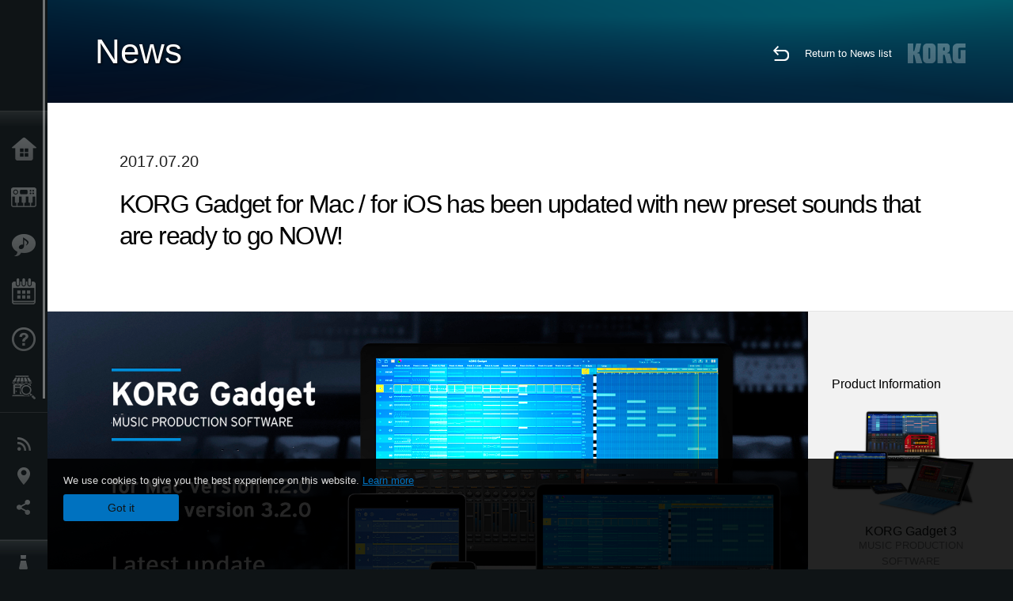

--- FILE ---
content_type: text/html; charset=UTF-8
request_url: https://www.korg.com/caen/news/2017/072002/?cate=cate_4
body_size: 93171
content:
<!DOCTYPE html>
<html lang="en">
<head>
	<meta charset="UTF-8">
	<meta name="author" content="author">
	<meta name="description" content="KORG Gadget for Mac / for iOS has been updated with new preset sounds that are ready to go NOW!">
	<meta name="keywords" content="korg,gadget,mac,plug-ins,sound,synth,sale,コルグ,ガジェット,プラグイン,サウンド,シンセ,セール">
<!-- www.korg.com -->
<meta property="og:title" content="News | KORG Gadget for Mac / for iOS has been updated with new preset sounds that are ready to go NOW! | KORG (Canada - EN)">
<meta property="og:type" content="website">
<meta property="og:url" content="https://www.korg.com/caen/news/2017/072002/?cate=cate_4">
<meta property="og:image" content="https://cdn.korg.com/caen/news/upload/78279231e5fe78949df6908b86113b1a.jpg">
<meta property="og:description" content="KORG Gadget for Mac / for iOS has been updated with new preset sounds that are ready to go NOW!">
<meta property="og:site_name" content="KORG Global">
<meta property="fb:app_id" content="630166093696342">
<meta name="google-site-verification" content="T_481Q4EWokHo_Ds1_c2evx3fsM5NpsZeaDNIo0jTNs" />
<link rel="alternate" hreflang="ja-jp" href="https://www.korg.com/jp/news/2017/072002/?cate=cate_4" />
<link rel="alternate" hreflang="en-us" href="https://www.korg.com/us/news/2017/072002/?cate=cate_4" />
<link rel="alternate" hreflang="en-gb" href="https://www.korg.com/uk/news/2017/072002/?cate=cate_4" />
<link rel="alternate" hreflang="en-au" href="https://www.korg.com/au/news/2017/072002/?cate=cate_4" />
<link rel="alternate" hreflang="fr-fr" href="https://www.korg.com/fr/news/2017/072002/?cate=cate_4" />
<link rel="alternate" hreflang="fr-ca" href="https://www.korg.com/cafr/news/2017/072002/?cate=cate_4" />
<link rel="alternate" hreflang="de-de" href="https://www.korg.com/de/news/2017/072002/?cate=cate_4" />
<link rel="alternate" hreflang="de-at" href="https://www.korg.com/de/news/2017/072002/?cate=cate_4" />
<link rel="alternate" hreflang="de-ch" href="https://www.korg.com/de/news/2017/072002/?cate=cate_4" />
<link rel="alternate" hreflang="es-es" href="https://www.korg.com/es/news/2017/072002/?cate=cate_4" />
<link rel="alternate" hreflang="it-it" href="https://www.korg.com/it/news/2017/072002/?cate=cate_4" />
<link rel="alternate" hreflang="en-ar" href="https://www.korg.com/meen/news/2017/072002/?cate=cate_4" />
<link rel="alternate" hreflang="en-sa" href="https://www.korg.com/meen/news/2017/072002/?cate=cate_4" />
<link rel="alternate" hreflang="en-eg" href="https://www.korg.com/meen/news/2017/072002/?cate=cate_4" />
<link rel="alternate" hreflang="fa-ir" href="https://www.korg.com/ir/news/2017/072002/?cate=cate_4" />
<link rel="alternate" hreflang="nl-nl" href="https://www.korg.com/nl/news/2017/072002/?cate=cate_4" />
<link rel="alternate" hreflang="nl-be" href="https://www.korg.com/nl/news/2017/072002/?cate=cate_4" />
<link rel="alternate" hreflang="ro-ro" href="https://www.korg.com/ro/news/2017/072002/?cate=cate_4" />
<link rel="alternate" hreflang="en-my" href="https://www.korg.com/my/news/2017/072002/?cate=cate_4" />
<link rel="alternate" hreflang="en-se" href="https://www.korg.com/se/news/2017/072002/?cate=cate_4" />
<link rel="alternate" hreflang="en-in" href="https://www.korg.com/in/news/2017/072002/?cate=cate_4" />
<link rel="alternate" hreflang="en-ca" href="https://www.korg.com/caen/news/2017/072002/?cate=cate_4" />
<link rel="alternate" hreflang="en-sg" href="https://www.korg.com/sg/news/2017/072002/?cate=cate_4" />
<link rel="alternate" hreflang="en-nz" href="https://www.korg.com/nz/news/2017/072002/?cate=cate_4" />
<link rel="alternate" hreflang="en-za" href="https://www.korg.com/za/news/2017/072002/?cate=cate_4" />
<link rel="alternate" hreflang="en-ph" href="https://www.korg.com/ph/news/2017/072002/?cate=cate_4" />
<link rel="alternate" hreflang="en-hk" href="https://www.korg.com/hken/news/2017/072002/?cate=cate_4" />
<link rel="alternate" hreflang="en-tw" href="https://www.korg.com/tw/news/2017/072002/?cate=cate_4" />
<link rel="alternate" hreflang="es-pe" href="https://www.korg.com/pe/news/2017/072002/?cate=cate_4" />
<link rel="alternate" hreflang="es-cl" href="https://www.korg.com/cl/news/2017/072002/?cate=cate_4" />
<link rel="alternate" hreflang="es-bo" href="https://www.korg.com/bo/news/2017/072002/?cate=cate_4" />
<link rel="alternate" hreflang="es-ar" href="https://www.korg.com/ar/news/2017/072002/?cate=cate_4" />
<meta name="viewport" content="width=device-width, initial-scale=1, minimum-scale=1, maximum-scale=1, user-scalable=0">
	<title>News | KORG Gadget for Mac / for iOS has been updated with new preset sounds that are ready to go NOW! | KORG (Canada - EN)</title>
	<link rel="shortcut icon" type="image/vnd.microsoft.icon" href="/global/images/favicon.ico" />
	<link rel="icon" type="image/vnd.microsoft.icon" href="/global/images/favicon.ico" />
	<link rel="apple-touch-icon" href="/global/images/apple-touch-icon.png" />
	<link rel="stylesheet" type="text/css" href="/global/css/normalize.css" media="all">
<link rel="stylesheet" type="text/css" href="/global/css/global_pc.css" media="all">
<link rel="stylesheet" type="text/css" href="/global/css/modal_pc.css" media="all">
<link rel="stylesheet" href="//use.typekit.net/dcz4ulg.css">
	<link rel="stylesheet" type="text/css" href="/global/css/news/news_pc.css" media="all"><link rel="stylesheet" type="text/css" href="/global/css/artists/artists_common.css" media="all"><link rel="stylesheet" type="text/css" href="/global/css/contents_block_mc.css" media="all">	<script src="/global/js/jquery.min.js" type="text/javascript"></script>
<script src="/global/js/setting.js" type="text/javascript"></script>
<script src="/global/js/global_pc.js" type="text/javascript"></script>
<script src="//fast.fonts.net/jsapi/66f1fc9f-f067-4243-95c4-af3b079fba0f.js"></script>
	<script src="/global/js/news/news.js" type="text/javascript"></script><script id="st-script" src="https://ws.sharethis.com/button/buttons.js"></script><script src="/global/js/contents_block_mc.js" type="text/javascript"></script><script src="/global/js/news/news_detail.js" type="text/javascript"></script>	<!--[if lt IE 9]>
	<script src="https://css3-mediaqueries-js.googlecode.com/svn/trunk/css3-mediaqueries.js"></script>
	<![endif]-->
	<script>
//	(function(i,s,o,g,r,a,m){i['GoogleAnalyticsObject']=r;i[r]=i[r]||function(){
//	(i[r].q=i[r].q||[]).push(arguments)},i[r].l=1*new Date();a=s.createElement(o),
//	m=s.getElementsByTagName(o)[0];a.async=1;a.src=g;m.parentNode.insertBefore(a,m)
//	})(window,document,'script','//www.google-analytics.com/analytics.js','ga');
	</script>

</head>
<body id="country_caen">
<span style="display: none;">0123456789</span>
	<script>
			//event tracker
			var _gaq = _gaq || [];
			//var pluginUrl = '//www.google-analytics.com/plugins/ga/inpage_linkid.js';
			//_gaq.push(['_require', 'inpage_linkid', pluginUrl]);
			_gaq.push(['_setAccount', 'UA-47362364-1']);
			_gaq.push(['_trackPageview']);
			//

//		ga('create', 'UA-47362364-1', 'korg.com');
//		ga('send', 'pageview');
	</script>
	<!-- Google Tag Manager -->
	<noscript><iframe src="//www.googletagmanager.com/ns.html?id=GTM-WVV2P7"
	height="0" width="0" style="display:none;visibility:hidden"></iframe></noscript>
	<script>(function(w,d,s,l,i){w[l]=w[l]||[];w[l].push({'gtm.start':
	new Date().getTime(),event:'gtm.js'});var f=d.getElementsByTagName(s)[0],
	j=d.createElement(s),dl=l!='dataLayer'?'&l='+l:'';j.async=true;j.src=
	'//www.googletagmanager.com/gtm.js?id='+i+dl;f.parentNode.insertBefore(j,f);
	})(window,document,'script','dataLayer','GTM-WVV2P7');</script>
	<!-- End Google Tag Manager -->
	<!--global navigation-->
	<div id="global" style="width:60px;" class="close">
		<div id="logo">
			<h1><a href="/caen/"><img src="/global/images/logo_korg.jpg" alt="KORG" width="105" height="37" /></a></h1>
		</div>
		<div id="icon_list"><img src="/global/images/icon_list.png" alt="list icon" width="25" height="20" /></div>
		<div id="icon_list_close"><img src="/global/images/icon_list_close.png" alt="list icon" width="25" height="25" /></div>
		<div id="global_inner">
			<div id="global_slidearea">
				<div id="menu">
					<ul>
						<li id="home" ><a href="/caen/">Home</a></li>
						<li id="products" ><a href="/caen/products/">Products</a></li>
						
												<li id="features" >
												<a href="/caen/features/" target="_top">Features</a>
												</li>
						
												<li id="event" >
												<a href="/caen/events/" target="_top">Events</a>
												</li>
						
						<li id="support" >
							<a href="/caen/support/">Support</a>
						</li>
												<li id="storelocator" >
												<a href="https://eriksonmusiconline.com/Catalog/SearchAndUpdateFilters?searchBox=korg&checkedFilters=^Brand|Korg" target="_blank">Store Locator</a>
												</li>
																	</ul>
				</div>
				<div id="modal">
					<ul>
						<li id="news"><a href="/caen/news/">News</a></li>
						<!--<li id="news"><a href="#/caen/news/" id="news-link">News</a></li>-->
						<!--<li id="search"><a href="#/caen/search/" id="search-link">Search</a></li>-->
						<li id="region"><a href="javascript:void(0); return false;" id="region-link">Location</a></li>
						<li id="social_media"><a href="javascript:void(0); return false;" id="sns-link">Social Media</a></li>
					</ul>
				</div>
				<div id="about">
					<ul>
						<li id="corporate" ><a href="/caen/corporate/">About KORG</a></li>
					</ul>
				</div>
			</div>
		</div>
		<div id="global_scroll" class="scrollbar">
						<div class="scrollbar-thumb"></div>
		</div>
	</div>
	<!--main contents-->
	<div id="main_contents" class="close_main_contents" country_id="124">
<!-- ##CONTENTS-START## -->
	<div id="news_result_view" class="main_view">
		<!-- ヘッダー -->
		<div id="door_header" class="header_view">
			<h2>News</h2>
			<img class="header_view_bg_pc" src="/global/images/header/header_blue_pc.png" />
			<img class="header_view_bg_sp" src="/global/images/header/header_blue_sp.png" />
			<div class="header_view_icons">
				<div class="header_icons_return">
					<a href="../../"><img src="/global/images/icon_return.png"></a>
				</div>
				<div class="header_icons_link">
					<a href="../../">Return to News list</a>
				</div>
				<div class="header_icons_logo">
					<img src="/global/images/static_logo.png">
				</div>
				<div class="clear"></div>
			</div>
			<div class="clear"></div>
		</div>

		<div id="news_result_atricle">
			<div class="news-atricle">
				<div class="news-article-content">
					<div class="news-article-meta mb10">
					2017.07.20					</div>
					<div class="news-article-title">
						<h2>
							KORG Gadget for Mac / for iOS has been updated with new preset sounds that are ready to go NOW!						</h2>
					</div>

					<ul class="news-article-tag cf">
					<li><a href="?cont=cont_2" class="news-article-tag-btn axis-r">Products</a></li>
<li><a href="?cate=cate_4" class="news-article-tag-btn axis-r">Software</a></li>
<li><a href="?cate=cate_1" class="news-article-tag-btn axis-r">Synthesizers / Keyboards</a></li>
<li><a href="?cate=cate_2" class="news-article-tag-btn axis-r">DJ & Production Tools</a></li>
<li><a href="?prod=prod_170" class="news-article-tag-btn axis-r">KORG Gadget 3</a></li>
					</ul>
				</div>
			</div>
		</div>




		<!--contents_block ここから-->
		<div id="news_contents_block_atricle">
		<section id="contents_block">
		
<!-- TYPE O PATTERN -->
<section class="block type-o ">
<p>
<img src="https://cdn.korg.com/caen/news/upload/8365047ccda17ff85c3418d72233edc5_pc.jpg" alt="" /></p>

</section>
<!-- END OF TYPE O PATTERN -->

<!-- TYPE S PATTERN -->
<section class="block type-s cv_white">
<div class="side-margin">
<div class="container_s">


	<div>
	<p>
<br />
<br />We have released totally new versions of our music-production software with over 30 small synthesizers and drum machines: 
<strong>KORG Gadget for Mac version 1.2.0</strong> and 
<strong>KORG Gadget for iOS version 3.2.0!</strong>
<br />
<br />We&#39;ve added the 
<strong>New Preset Sounds &quot;Factory 2&quot; </strong>to nine gadgets. The newly enriched preset sounds will bring you inspiration to produce music. Enjoy these new fun, musical sounds!
<br />
<br />&nbsp;</p>	</div>

</div>
</div>
</section>
<!-- END OF TYPE S PATTERN -->

<!-- TYPE O PATTERN -->
<section class="block type-o ">
<p>
<img src="https://cdn.korg.com/caen/news/upload/113586855925f6e2ce31f6d58aa7590d_pc.png" alt="" /></p>

</section>
<!-- END OF TYPE O PATTERN -->

<!-- TYPE S PATTERN -->
<section class="block type-s cv_white">
<div class="side-margin">
<div class="container_s">


	<div>
	<br />
<br />
<iframe frameborder="no" height="450" scrolling="no" src="https://w.soundcloud.com/player/?url=https%3A//api.soundcloud.com/playlists/336937714&amp;auto_play=false&amp;hide_related=false&amp;show_comments=true&amp;show_user=true&amp;show_reposts=false&amp;visual=true" width="100%"></iframe>
<br />
<br />
<br />&nbsp;	</div>

</div>
</div>
</section>
<!-- END OF TYPE S PATTERN -->

<!-- TYPE S PATTERN -->
<section class="block type-s cv_gray">
<div class="side-margin">
<div class="container_s">


	<div>
	<p>
<br />
<br />
<strong>KORG Gadget for Mac
<br />Version 1.2.0 New features</strong>
<br />
<br />・Added the new preset sounds &quot;Factory 2&quot; to nine gadgets.
<br />・Added the &quot;output channel&quot;, where you can set the output location of your audio device.
<br />・Various other adjustments to improve stability and ease of use.
<br />
<br />* You can update to the latest version from inside the application with the &quot;Check for update...&quot; option.
<br />&nbsp;</p>

<hr />
<p>
<br />
<strong>KORG Gadget for iOS
<br />Version 3.2.0 New features</strong>
<br />
<br />・Added the new preset sounds &quot;Factory 2&quot; to nine gadgets.
<br />・Various other adjustments to improve stability and ease of use.
<br />
<br />&nbsp;</p>	</div>

</div>
</div>
</section>
<!-- END OF TYPE S PATTERN -->

<!-- TYPE S PATTERN -->
<section class="block type-s cv_white">
<div class="side-margin">
<div class="container_s">


	<div>
	<p>
<br />
<br />Our special summer sale is on: all our KORG music-production apps and software are available at 
<strong>up to 50% OFF!</strong> The sale also applies to software upgrades and items available for in-app purchase.
<br />
<br />&nbsp;</p>	</div>

</div>
</div>
</section>
<!-- END OF TYPE S PATTERN -->

<!-- TYPE G PATTERN -->
<section class="block type-g cv_white pad_b60">
<div class="side-margin">



<ul class="box_type-g">

<li class="btn"><a href="https://www.korg.com/news/2017/0720/" target="_blank" class="valign_btn">KORG app &quot;Special Summer Sale&quot; | More info</a></li>
</ul>


</div>
</section>
<!-- END OF TYPE G PATTERN -->
		</section>
		<!--contents_block ここまで-->

			<div id="news_result_info">


				<div class="news_info_img"><h3>Product Information</h3><a target="_blank" href="https://www.korg.com/us/products/software/korg_gadget/"><img class="pickup_img" src="https://cdn.korg.com/caen/products/upload/ce12c2662b8ee280a73569e7097c0e05.png" width="180px" /><h4>KORG Gadget 3</h4><p>MUSIC PRODUCTION SOFTWARE</p></a></div>

								<div class="info_block">
					<h3>Share</h3>
					<div class="sns_inner">
					<span class='st_sharethis_hcount' displayText='ShareThis'></span>
<span class='st_facebook_hcount' displayText='Facebook'></span>
<span class='st_pinterest_hcount' displayText='Pinterest'></span>					</div>
				</div>
			</div>
		</div>


		
		<div id="news_result_footer">
			<h4 class="pbLv1">More News</h4>
			<dl>
			<dt>2026.01.16</dt><dd><a href="https://www.korg.com/products/dj/kaoss_pad_kpv/" target="_self">KAOSS PAD V A Touch Evolution. KAOSS PAD returns with a reimagined touch interface, expanded effects, and a workflow built for modern creators.</a></dd><dt>2026.01.15</dt><dd><a href="https://www.korg.com/products/digitalpianos/liano_live/" target="_self">Liano LIVE! - Go Live Instantly With the All-in-One Piano Made for Creators</a></dd><dt>2026.01.15</dt><dd><a href="https://www.korg.com/products/tuners/metroclip/" target="_self">MetroClipーA new era of “seeing” the tempo. A metronome designed to let you focus on your performance.</a></dd><dt>2026.01.15</dt><dd><a href="/caen/news/2026/0115/" target="_self">A new world of classic and modern filter design. KORG Collection - Filter Ark is now available! Limited Time Sale.</a></dd><dt>2026.01.15</dt><dd><a href="https://www.korg.com/products/computergear/microaudio/" target="_self">microAUDIO 22 / 722  Compact Design Meets Studio Clarity. An essential audio interface and an audio interface with KORG's legendary analogue filter.</a></dd><dt>2025.12.17</dt><dd><a href="/caen/news/2025/1217/" target="_self">KORG iWAVESTATION - The latest update featuring AUv3 support is now available! Limited Time Sale.</a></dd><dt>2025.12.02</dt><dd><a href="/caen/news/2025/1202/" target="_self">Voice Of Rapture: A New Sound Expansion Library for KORG Module is Now Available. Cyber Monday Sale!</a></dd><dt>2025.11.13</dt><dd><a href="https://www.korg.com/products/digitalpianos/poetry_m/" target="_self">Poetry Magnifique - A Tribute to Chopin’s Beloved Sound</a></dd><dt>2025.11.13</dt><dd><a href="http://www.korg.com/products/computergear/bm_1/" target="_self">BM-1 BLUETOOTH® MIDI INTERFACE  Smart music production, free from cables.</a></dd><dt>2025.10.28</dt><dd><a href="/caen/news/2025/1028/" target="_self">KORG Collection 6 - The ultimate synthesizer suite, three newly added legendary instruments are now available. Limited time sale!</a></dd><dt>2025.10.24</dt><dd><a href="/caen/news/2025/1024/" target="_self">KRONOS/NAUTILUS Sound Libraries: New libraries from all developers</a></dd><dt>2025.09.22</dt><dd><a href="/caen/news/2025/0918/" target="_self">M1 Le V2 is now available with a Refined design and support for the latest OS. M1 V2 upgrade campaign!</a></dd><dt>2025.07.17</dt><dd><a href="https://www.korg.com/products/digitalpianos/e1_air/" target="_self">E1 Air - Beauty in Sound and Form</a></dd><dt>2025.07.08</dt><dd><a href="/caen/news/2025/0708/" target="_self">M1 Best Selection: A New Sound Expansion Library for KORG Module is now available. Summer Sale!</a></dd><dt>2025.06.26</dt><dd><a href="/caen/news/2025/0626/" target="_self">Make music a fun game-like experience. KORG Gadget for PlayStation now available!</a></dd><dt>2025.06.19</dt><dd><a href="https://www.korg.com/products/digitalpianos/b2_plus/" target="_self">B2+ - Start Your Piano Journey. Easily and Authentically.</a></dd><dt>2025.04.17</dt><dd><a href="/caen/news/2025/0417/" target="_self">"Shoulder Pads": A New Expansion Sound Pack for KORG Module and opsix. Spring Sale!</a></dd><dt>2025.04.11</dt><dd><a href="/caen/news/2025/0402/" target="_self">Introducing microKORG2 Soundpacks & Librarian App! Spring Sale with up to 50% off.</a></dd><dt>2025.02.26</dt><dd><a href="/caen/news/2025/0226/" target="_self">Keystage Gains NKS Compatibility and Komplete 15 Select Bundle</a></dd><dt>2025.02.06</dt><dd><a href="/caen/news/2025/0206/" target="_self">Future Synths: A New Sound Expansion Pack for KORG Module is Now Available!</a></dd><dt>2025.01.17</dt><dd><a href="https://www.korg.com/products/audio/handytraxx_1bit/" target="_self">handytraxx 1bit - The Ultimate Vinyl Experience: High-Quality Playback and 1bit Recording</a></dd><dt>2025.01.17</dt><dd><a href="https://www.korg.com/products/audio/handytraxx_tube/" target="_self">handytraxx tube - Bringing the analog record experience closer to you.</a></dd><dt>2025.01.17</dt><dd><a href="https://www.korg.com/products/audio/handytraxx_tube_j/" target="_self">handytraxx tube J - Introducing a Premium Hi-Fi Experience: handytraxx tube J with the JICO Clipper MM Cartridge</a></dd><dt>2025.01.17</dt><dd><a href="https://www.korg.com/products/tuners/pitchblack_x_crbl/" target="_self">Pitchblack X CR/BL - Precision Meets Style, Pitchblack X in Vibrant New Colors!</a></dd><dt>2025.01.17</dt><dd><a href="https://www.korg.com/products/dj/handytraxx_play/" target="_self">handytraxx play - Portable vinyl performance, perfected.</a></dd><dt>2025.01.16</dt><dd><a href="https://www.korg.com/products/synthesizers/multipoly_module/" target="_self">multi/poly module - Amazing analog sounds that only digital can provide.</a></dd><dt>2025.01.16</dt><dd><a href="https://www.korg.com/products/software/multipoly_native/" target="_self">multi/poly native - Amazing analog sounds that only digital can provide  - now in your DAW.</a></dd><dt>2025.01.16</dt><dd><a href="https://www.korg.com/products/synthesizers/minikorg_700sm/" target="_self">miniKORG 700Sm - Thick bass, powerful leads - rich analog sounds at your fingertips.</a></dd><dt>2025.01.16</dt><dd><a href="https://www.korg.com/products/synthesizers/fisa_suprema_c/" target="_blank">FISA SUPREMA C - The magic of FISA SUPREMA, the world’s most powerful digital accordion, now in a lighter and more compact format.</a></dd><dt>2025.01.16</dt><dd><a href="https://www.korg.com/products/synthesizers/kronos3/" target="_self">KRONOS - The Ultimate Stage Icon Returns</a></dd><dt>2024.12.16</dt><dd><a href="/caen/news/2024/1216/" target="_self">NAUTILUS/KRONOS Sound Libraries: New/Update libraries from KORG and Kelfar Technologies</a></dd><dt>2024.12.10</dt><dd><a href="/caen/news/2024/1210/" target="_self">Timberveil Chord: A special piano library, rich with the warmth and depth of wood for KORG Module is Now Available. Holiday Sale!</a></dd><dt>2024.12.04</dt><dd><a href="/caen/news/2024/1204/" target="_self">New opsix soundpack - “Retro Game Resonance”. Holiday Sale Now On!</a></dd><dt>2024.12.03</dt><dd><a href="/caen/news/2024/1203/" target="_self">Introducing microKORG2 soundpacks! Holiday Sale.</a></dd><dt>2024.11.14</dt><dd><a href="https://www.korg.com/products/digitalpianos/pianorec" target="_self">PianoRec - Effortless High-Quality Recording on Your Smartphone</a></dd><dt>2024.10.24</dt><dd><a href="https://www.korg.com/products/synthesizers/multipoly/" target="_self">multi/poly - Amazing analog sounds that only digital can provide</a></dd><dt>2024.10.08</dt><dd><a href="/caen/news/2024/1008/" target="_self">NAUTILUS/KRONOS Sound Libraries: A new library from KORG</a></dd><dt>2024.10.03</dt><dd><a href="/caen/news/2024/1003/" target="_self">KORG Module with the new sound pack "Space Western" and added new features ideal for performance now available! Limited Time Sale.</a></dd><dt>2024.09.26</dt><dd><a href="https://www.korg.com/products/drums/mps10/v2.php" target="_self">Unlock Your Drum Performance Potential with the MPS-10 System Ver.2</a></dd><dt>2024.09.05</dt><dd><a href="/caen/news/2024/0905/" target="_self">KORG Collection 5 is now available via Splice’s Rent-To-Own! Available at only $15.99 per month.</a></dd><dt>2024.09.03</dt><dd><a href="http://www.korg.com/products/synthesizers/fisa_suprema/" target="_self">FISA SUPREMA - Passion, Craftsmanship and Cutting-edge Innovation</a></dd><dt>2024.08.06</dt><dd><a href="/caen/news/2024/0806/" target="_self">minilogue bass – minilogue Sound Packs Vol.8</a></dd><dt>2024.07.19</dt><dd><a href="/caen/news/2024/0719/" target="_self">KORG Collection 5 - The software collection for the ages now with three legendary instruments added. Limited Time Sale!</a></dd><dt>2024.07.18</dt><dd><a href="https://www.korg.com/products/synthesizers/pa5x_oriental/" target="_self">Pa5X Oriental - Elevate Your Music with Extraordinary Middle Eastern Sounds and Rhythms - Listen and Believe!</a></dd><dt>2024.07.04</dt><dd><a href="/caen/news/2024/0704/" target="_self">NAUTILUS/KRONOS Sound Libraries: New libraries from KORG and Kelfar Technologies</a></dd><dt>2024.07.03</dt><dd><a href="https://www.korg.com/products/synthesizers/pa5x/newos_3.php" target="_self">Pa5X - System Updater v1.3.0. is now available!</a></dd><dt>2024.07.01</dt><dd><a href="https://www.korg.com/products/accessories/pc_400pb/" target="_self">PC-400PB - Poetry dedicated piano chair.</a></dd><dt>2024.06.20</dt><dd><a href="https://www.korg.com/products/synthesizers/nautilus_at_gray/" target="_self">NAUTILUS AT Gray - Same powerful workstation, fresh new look!</a></dd><dt>2024.05.23</dt><dd><a href="/caen/news/2024/0523/" target="_self">KORG Gadget 3 latest update is now available, featuring new packs for genre select and support with NKS and AAX. Limited Time Sale!</a></dd><dt>2024.05.14</dt><dd><a href="https://www.korg.com/products/synthesizers/minilogue_xd_inverted/" target="_self">Flip your sound with the new minilogue xd inverted</a></dd><dt>2024.05.14</dt><dd><a href="http://www.korg.com/products/tuners/st1k/" target="_self">The New Standard in Tuners for Analog and Modular Synthesizers</a></dd><dt>2024.05.09</dt><dd><a href="/caen/news/2024/0509/" target="_self">Make Music in Virtual Reality with the Full Release of KORG Gadget VR, a Futuristic Music Production Studio Space. Available Now!</a></dd><dt>2024.04.25</dt><dd><a href="https://www.korg.com/kaoss_replay/" target="_self">KAOSS REPLAY Version 2 now available</a></dd><dt>2024.04.04</dt><dd><a href="/caen/news/2024/0404/" target="_self">KORG iM1: The long-awaited latest update with iPhone and AUv3 support is now available! Spring Sale.</a></dd><dt>2024.04.03</dt><dd><a href="/caen/news/2024/0403/" target="_self">New Soundpacks release for wavestate, opsix - on sale for 50% off! </a></dd><dt>2024.04.02</dt><dd><a href="/caen/news/2024/0402/" target="_self">OASYS Piano: A New Sound Expansion Library for KORG Module is Now Available. Spring Sale!</a></dd><dt>2024.01.19</dt><dd><a href="http://www.korg.com/products/synthesizers/nts_1_mk2/" target="_self">NTS-1 digital kit mkII - Build it, tweak it, connect it; a world of synthesis at your fingertips!</a></dd><dt>2024.01.19</dt><dd><a href="https://www.korg.com/products/synthesizers/wavestate_module/" target="_self">wavestate module - A new modular model that makes a big difference in the music production environment</a></dd><dt>2024.01.19</dt><dd><a href="https://www.korg.com/products/synthesizers/opsix_module/" target="_self">opsix module - A new modular model that revolutionizes the music production environment</a></dd><dt>2024.01.19</dt><dd><a href="https://www.korg.com/products/synthesizers/modwave_module/" target="_self">modwave module - A new modular model that stimulates the music production environment with its extreme sound</a></dd><dt>2024.01.19</dt><dd><a href="https://www.korg.com/products/synthesizers/opsix_mk2/" target="_self">opsix mk II - A Full-Spectrum Sound Experience</a></dd><dt>2024.01.19</dt><dd><a href="http://www.korg.com/products/dj/nts_3/" target="_self">NTS-3 kaoss pad kit - Build your KAOSS</a></dd><dt>2024.01.18</dt><dd><a href="https://www.korg.com/products/synthesizers/grandstage_x/" target="_self">Grandstage X - Striking New Look, Inspiring New Sounds, Completely Redesigned Stage Piano</a></dd><dt>2024.01.18</dt><dd><a href="https://www.korg.com/products/synthesizers/kingkorg_neo/" target="_self">KingKORG NEO - Ultra-realistic Virtual Analogue sounds. Performance power, larger-than-life sounds</a></dd><dt>2024.01.18</dt><dd><a href="https://www.korg.com/products/synthesizers/microkorg2/" target="_self">microKORG - A new origin.</a></dd><dt>2024.01.18</dt><dd><a href="https://www.korg.com/products/synthesizers/microkorg2_bkwh/" target="_self">microKORG MBK/MWH - Celebrating the new microKORG with two color variations</a></dd><dt>2024.01.18</dt><dd><a href="https://www.korg.com/products/accessories/pa_as_mk2/" target="_self">PaAS MK2 – the Pa-series Amplification System for Pa5X, Pa4X and Pa3X</a></dd><dt>2024.01.17</dt><dd><a href="https://www.korg.com/products/digitalpianos/poetry/" target="_self">Poetry - The Piano For Lovers of Chopin</a></dd><dt>2024.01.17</dt><dd><a href="https://www.korg.com/products/tuners/cm_400/" target="_self">CM-400 - the ideal clip-on tuner microphone that attaches directly to your instrument</a></dd><dt>2024.01.17</dt><dd><a href="https://www.korg.com/products/tuners/tm_70t/" target="_self">Complete functionality in a compact body. The TM-70T, the long-awaited tuner and metronome combo is here.</a></dd><dt>2024.01.17</dt><dd><a href="http://www.korg.com/us/products/drums/kr_11/" target="_self">KR-11 - Compact and simple, the Rhythm Box is a fun way to practice and play anywhere, anytime.</a></dd><dt>2024.01.11</dt><dd><a href="/caen/news/2024/0111/" target="_self">More Powerful Than Ever, Quickly Turn Your Ideas Into Music - KORG Gadget 3 is now available!</a></dd><dt>2023.12.15</dt><dd><a href="/caen/news/2023/1215/" target="_self">NAUTILUS/KRONOS Sound Libraries: New/Update libraries from KORG and Kelfar Technologies</a></dd><dt>2023.11.22</dt><dd><a href="/caen/news/2023/1122/" target="_self">"Dreampop": A New Expansion Sound Pack for KORG Module. Black Friday Sale!</a></dd><dt>2023.11.09</dt><dd><a href="https://www.korg.com/kaoss_replay/" target="_self">KAOSS Replay - The flagship KAOSS is here</a></dd><dt>2023.11.08</dt><dd><a href="https://www.korg.com/mps10/" target="_self">MPS-10 - Redefine the beat: your control, your performance.</a></dd><dt>2023.10.25</dt><dd><a href="https://www.korg.com/products/synthesizers/modwave_mk2/" target="_self">modwave mk II - now with almost double the polyphony, expanded free-running LFOs, and more!</a></dd><dt>2023.10.25</dt><dd><a href="https://www.korg.com/keystage/" target="_self">Keystage: Creative inspiration meets expressive innovation Experience MIDI 2.0 Unleashed - the ultimate Poly Aftertouch Controller</a></dd><dt>2023.10.13</dt><dd><a href="/caen/news/2023/1013/" target="_self">KApro Iconic Suite "London Symphonic Orchestra": A New Sound Expansion Library for KORG Module is Now Available. Introductory Sale!</a></dd><dt>2023.10.12</dt><dd><a href="/caen/news/2023/1012/" target="_self">NAUTILUS/KRONOS Sound Libraries: New/Update libraries from KORG and Kelfar Technologies</a></dd><dt>2023.07.20</dt><dd><a href="/caen/news/2023/0720/" target="_self">Introducing "70's Earthy EP" and "Hyperpop" for KORG Module. Special Introductory Sale. </a></dd><dt>2023.07.14</dt><dd><a href="https://www.korg.com/products/synthesizers/nautilus_at/" target="_self">NAUTILUS AT - Powering new heights of musical expression</a></dd><dt>2023.07.13</dt><dd><a href="/caen/news/2023/0713/" target="_self">Introducing wavestate soundpacks! And wavestate & opsix sound packs Special Sale! </a></dd><dt>2023.07.07</dt><dd><a href="/caen/news/2023/0707/" target="_self">KORG Gadget VR - Make Music in VR. A Future Music Production Studio in VR space.</a></dd><dt>2023.07.07</dt><dd><a href="http://sequenzmusicgear.com/products/lineup2/#mp-large-msg" target="_self">SEQUENZ MP-LARGE-MSG - Multi-purpose carrying case for mid-sized gear.</a></dd><dt>2023.06.27</dt><dd><a href="https://www.korg.com/products/synthesizers/opsix_se/" target="_self">opsix SE - The Ultimate Union of Power and Performance.</a></dd><dt>2023.06.27</dt><dd><a href="https://www.korg.com/products/synthesizers/opsix_se_platinum/" target="_self">opsix SE Platinum - Special limited edition of opsix SE.</a></dd><dt>2023.06.23</dt><dd><a href="/caen/news/2023/0623/" target="_self">NAUTILUS/KRONOS Sound Libraries: New libraries from KORG and Sounds of Planet</a></dd><dt>2023.06.20</dt><dd><a href="https://www.korg.com/products/synthesizers/wavestate_mk2/" target="_self">wavestate mk II - Legendary synthesis, radically re-imagined. Extended polyphony, extended possibilities.</a></dd><dt>2023.06.20</dt><dd><a href="https://www.korg.com/products/synthesizers/wavestate_se/" target="_self">wavestate SE - Organic, inspirational, and mind-blowingly powerful.</a></dd><dt>2023.06.20</dt><dd><a href="https://www.korg.com/products/synthesizers/wavestate_se_platinum/" target="_self">wavestate SE Platinum - Special limited edition of wavestate SE.</a></dd><dt>2023.06.16</dt><dd><a href="https://www.korg.com/products/dj/nts_2/index.php" target="_self">NTS-2 oscilloscope kit - The modern musician's multi-tool</a></dd><dt>2023.05.25</dt><dd><a href="/caen/news/2023/0525/" target="_self">"Intense Bass": A New Expansion Sound Pack for KORG Module. Special Introductory Sale - Limited Time Only!</a></dd><dt>2023.05.09</dt><dd><a href="https://www.korg.com/products/synthesizers/microkorg_crystal/" target="_self">microKORG Crystal - A shining homage to two decades of microKORG legacy</a></dd><dt>2023.03.31</dt><dd><a href="/caen/news/2023/0331/" target="_self">NAUTILUS/KRONOS Sound Libraries: New/Update libraries from A2D, KORG, KApro, Kelfar and Kid Nepro</a></dd><dt>2023.03.23</dt><dd><a href="https://www.korg.com/products/digitalpianos/liano/#colors" target="_self">Liano - Bringing more fun to the piano with five new vibrant colors, each with their own special charm.</a></dd><dt>2023.02.10</dt><dd><a href="/caen/news/2023/0210/" target="_self">KORG Collection 4 is now available via Splice’s Rent-To-Own! Available at only $15.99 per month.</a></dd><dt>2023.01.31</dt><dd><a href="https://www.korg.com/products/synthesizers/ek_50_csa/" target="_self">EK-50 U - American Roots, A World of Fun</a></dd><dt>2022.12.20</dt><dd><a href="/caen/news/2022/1220/" target="_self">Releasing 8 New opsix soundpacks! And a special Holiday Sale!</a></dd><dt>2022.12.08</dt><dd><a href="https://www.korg.com/products/software/modwave_native/" target="_self">modwave native - Synthesis powerhouse with distinctive wavetable timbres, Kaoss Physics, and Motion Sequencing 2.0. Now available as a plug-in for Mac and Windows.</a></dd><dt>2022.12.02</dt><dd><a href="/caen/news/2022/1202/" target="_self">KApro Iconic Suite "Cinematic Brass": A New Expansion Sound Library for KORG Module -  take advantage of this Holiday Sale!</a></dd><dt>2022.11.23</dt><dd><a href="/caen/news/2022/1123/" target="_self">KORG Collection 4 - The Synthesizer Collection for the ages with 3 unique instruments added. Limited time Sale!</a></dd><dt>2022.11.10</dt><dd><a href="https://www.korg.com/products/synthesizers/minilogue_bass/" target="_self">minilogue bass - Get down. Way down.</a></dd><dt>2022.10.20</dt><dd><a href="/caen/news/2022/1020/" target="_self">"GENERAL 128" : A New Expansion Sound Library for KORG Module. Introductory Sale.</a></dd><dt>2022.09.28</dt><dd><a href="/caen/news/2022/0928/" target="_self">NAUTILUS/KRONOS Sound Libraries: 3 new libraries and 11 update libraries have been released.</a></dd><dt>2022.09.27</dt><dd><a href="/caen/news/2022/0927/" target="_self">"Manipulated Voices" : A New Expansion Sound Pack for KORG Module.</a></dd><dt>2022.09.15</dt><dd><a href="https://www.korg.com/products/digitalpianos/liano/" target="_self">Liano - Love Piano, Love Liano.</a></dd><dt>2022.09.15</dt><dd><a href="http://www.korg.com/products/drums/drumlogue/" target="_self">drumlogue - A paradigm shift in drum machines.</a></dd><dt>2022.09.15</dt><dd><a href="https://www.korg.com/pitchblack_x" target="_self">Pitchblack X - Our next-generation, pedal tuner featuring the new ULTRA BUFFER is even more powerful and easy to use.</a></dd><dt>2022.09.15</dt><dd><a href="https://www.korg.com/pitchblack_x_mini" target="_self">Pitchblack X mini - Our next-generation pedal tuner featuring the powerful new ULTRA BUFFER is even more compact and easy to use.</a></dd><dt>2022.09.15</dt><dd><a href="https://www.korg.com/pitchblack_xs" target="_self">Pitchblack XS - A new kind of pedal tuner, featuring an integrated display and footswitch.</a></dd><dt>2022.09.15</dt><dd><a href="https://www.korg.com/pitchblack_x_pro" target="_self">Pitchblack X Pro - Our new flagship rack-mounted tuner.</a></dd><dt>2022.09.08</dt><dd><a href="/caen/news/2022/0908/" target="_self">opsix native and wavestate native is now available via Splice’s Rent-To-Own!</a></dd><dt>2022.06.30</dt><dd><a href="https://www.korg.com/products/synthesizers/pa5x/" target="_self">Pa5X - Inspiring New Sounds, Refreshing New Workflow, Entirely New Arranger</a></dd><dt>2022.05.26</dt><dd><a href="/caen/news/2022/0526/" target="_self">"Plucks and Mallets" : A New Expansion Sound Pack with PCM for KORG Module - Hybrid is now available.</a></dd><dt>2022.04.21</dt><dd><a href="/caen/news/2022/0421/" target="_self">KApro Iconic Suite "Supreme Cello": A New Sound Expansion Library for KORG Module is Now Available. Introductory Sale!</a></dd><dt>2022.04.15</dt><dd><a href="/caen/news/2022/0415/" target="_self">NAUTILUS/KRONOS Sound Libraries: 3 new libraries and 6 update libraries have been released.</a></dd><dt>2022.04.05</dt><dd><a href="/caen/news/2022/0405/" target="_self">Introducing opsix Soundpacks!</a></dd><dt>2022.03.22</dt><dd><a href="/caen/news/2022/0322/" target="_self">wavestate native and opsix native: fully compatible, feature-complete software versions of the acclaimed hardware synths. Two week intro sale!</a></dd><dt>2022.03.01</dt><dd><a href="/caen/news/2022/0301/" target="_self">HC-61KEY, HC-76KEY, HC-88KEY - Product informations are now available.</a></dd><dt>2022.02.18</dt><dd><a href="/caen/news/2022/0218/" target="_self">KRONOS/NAUTILUS Sound Libraries: 4 new libraries and 4 update libraries have been released.</a></dd><dt>2021.12.23</dt><dd><a href="/caen/news/2021/1216/" target="_self">KORG Shop - Started sales of NAUTILUS and KRONOS Sound Libraries.</a></dd><dt>2021.12.21</dt><dd><a href="/caen/news/2021/1221/" target="_self">"mimoPop" : A New Expansion Sound Pack with PCM for KORG Module - Hybrid is now available.</a></dd><dt>2021.11.18</dt><dd><a href="/caen/news/2021/1118/" target="_self">KApro Iconic Suite "Solo Violin" : A New Sound Expansion Library for KORG Module is Now Available. Up to 50% off Black Friday Sale!</a></dd><dt>2021.09.29</dt><dd><a href="/caen/news/2021/0929/" target="_self">KRONOS Sound Libraries: 3 new libraries have been released.</a></dd><dt>2021.09.22</dt><dd><a href="/caen/news/2021/0922/" target="_self">"Halloween" : A New Expansion Sound Pack with PCM for KORG Module - Hybrid is now available.</a></dd><dt>2021.09.16</dt><dd><a href="/caen/news/2021/0916/" target="_self">New release - NAUTILUS Editor and NAUTILUS Plug-in Editor are now available!</a></dd><dt>2021.09.08</dt><dd><a href="/caen/news/2021/0908/" target="_self">KORG Software Bundle - Newly Added TuneCore</a></dd><dt>2021.09.01</dt><dd><a href="/caen/news/2021/0901/" target="_self">KORG Software Bundle - Reason Lite Bundle Ending and Switch to Reason+ Coupon</a></dd><dt>2021.08.04</dt><dd><a href="/caen/news/2021/0804/" target="_self">A special gift for miniKORG 700FS users</a></dd><dt>2021.07.29</dt><dd><a href="/caen/news/2021/0729/" target="_self">KORG Collection 3 - A Synthesizer Collection for the ages with 3 new masterpieces added. Limited time Sale!</a></dd><dt>2021.07.14</dt><dd><a href="/caen/news/2021/0714/" target="_self">Ableton released new "Live 11 Lite".</a></dd><dt>2021.06.30</dt><dd><a href="/caen/news/2021/0630/" target="_self">KRONOS Sound Libraries: 26 new libraries have been released.</a></dd><dt>2021.06.25</dt><dd><a href="/caen/news/2021/0625/" target="_self">miniKORG 700FS Sound Librarian is now available!</a></dd><dt>2021.06.17</dt><dd><a href="/caen/news/2021/0617/" target="_self">"Tropical Pop" : A New Sound Expansion Pack for KORG Module is Now Available. Up to 50% off iOS apps Sale!</a></dd><dt>2021.05.25</dt><dd><a href="/caen/news/2021/0520/" target="_self">"Melodic Techno" : A New Sound Expansion Pack for KORG Module is now available.</a></dd><dt>2021.04.22</dt><dd><a href="/caen/news/2021/0422/" target="_self">"Neo Soul" : A New Sound Expansion Pack for KORG Module is now available.</a></dd><dt>2021.04.21</dt><dd><a href="/caen/news/2021/0421/" target="_self">KRONOS Sound Libraries - Six new libraries have been released.</a></dd><dt>2021.02.12</dt><dd><a href="/caen/news/2021/0212/" target="_self">A New Sound Expansion Pack for KORG Module : "Far North" is now available!</a></dd><dt>2021.01.18</dt><dd><a href="https://www.korg.com/products/synthesizers/arp2600_m/" target="_self">ARP 2600 M - The most iconic synth for the Modern musician</a></dd><dt>2021.01.18</dt><dd><a href="https://www.korg.com/products/accessories/st_wl/" target="_self">ST-WL - A stylish wooden keyboard stand for the SV-2, SV-1, D1.</a></dd><dt>2021.01.18</dt><dd><a href="https://www.korg.com/products/synthesizers/minikorg_700fs/" target="_self">miniKORG 700FS - Back To The Future: a limited edition authentic revival of the miniKORG 700.</a></dd><dt>2021.01.18</dt><dd><a href="https://www.korg.com/products/synthesizers/modwave/" target="_self">modwave - Synthesis powerhouse with distinctive wavetable timbres, Kaoss Physics, and Motion Sequencing 2.0.</a></dd><dt>2021.01.18</dt><dd><a href="https://www.korg.com/products/digitalpianos/lp_380/" target="_self">LP-380 - The 2021 model has a USB Type B connector.</a></dd><dt>2021.01.18</dt><dd><a href="https://www.korg.com/gm_1" target="_self">GM-1 -  Share the same tempo, enhance your sense of rhythm and move in time. An earphone-type metronome that lets you practice while moving. </a></dd><dt>2020.12.18</dt><dd><a href="/caen/news/2020/1218/" target="_self">A New Sound Expansion Pack for KORG Module : "80s Dance Pop" is now available! Up to 50% off during the Holiday Sale.</a></dd><dt>2020.11.18</dt><dd><a href="http://www.korg.com/products/dj/sq_64/" target="_self">SQ-64 POLY SEQUENCER - Step up to an unparalleled level of connectivity and control</a></dd><dt>2020.10.22</dt><dd><a href="/caen/news/2020/1022/" target="_self">KRONOS Sound Libraries: Three new libraries and one update library are released.</a></dd><dt>2020.10.13</dt><dd><a href="/caen/news/2020/1013/" target="_self">Version 4 of KORG Module is now available, with a new Hybrid Digital Synthesizer and AUv3 support. Limited Time Sale!</a></dd><dt>2020.08.19</dt><dd><a href="http://www.korg.com/products/dj/volca_sample2/" target="_blank">NEW volca sample - Now with USB and Librarian / Exclusive sample packs by Moe Shop and TORIENA Available for FREE</a></dd><dt>2020.08.19</dt><dd><a href="https://www.korg.com/products/synthesizers/krome_ex_cu/" target="_self">KROME EX COPPER - The KROME EX is now available in a special limited-edition copper color.</a></dd><dt>2020.06.10</dt><dd><a href="/caen/news/2020/0603/" target="_self">A New Sound Expansion Library for KORG Module : "Monumental Choir Dreams" from KApro. Up to 50% off iOS app sale!</a></dd><dt>2020.04.16</dt><dd><a href="/caen/news/2020/041602/" target="_self">Refined and evolved design. A free update for KORG Collection 2 is now available. Limited time sale.</a></dd><dt>2020.03.17</dt><dd><a href="https://www.korg.com/products/synthesizers/kronos_ti/" target="_self">KRONOS TITANIUM - Limited-edition model in a new stunningly eye-catching color combination</a></dd><dt>2020.03.17</dt><dd><a href="http://www.korg.com/products/digitalpianos/g1_air/#wa" target="_self">G1 Air - Now available in white woodgrain with a restful feel.</a></dd><dt>2020.02.28</dt><dd><a href="/caen/news/2020/0228/" target="_self">wavestate Sound Librarian is now available!</a></dd><dt>2020.02.05</dt><dd><a href="/caen/news/2020/0205/" target="_self">New KRONOS Sound Libraries: 3 new libraries from KApro, 1 new library from KARO, and 2 library updates from Kelfar</a></dd><dt>2020.01.14</dt><dd><a href="https://www.korg.com/ms_20fs/" target="_self">MS-20 FS - A new twist on the long-awaited full-size unit. The MS-20 is reborn in four limited-edition colors.</a></dd><dt>2020.01.14</dt><dd><a href="https://www.korg.com/pitchblack_mini_color/" target="_self">Pitchblack mini GR/OR/PU - Pick a tuner like you pick your sneakers. The Pitchblack mini is now available in three vivid new colors.</a></dd><dt>2020.01.14</dt><dd><a href="https://www.korg.com/pitchblack_advance_color/" target="_self">Pitchblack Advance BL/RD/WH - A lineup with three new colors, providing both beauty and durability</a></dd><dt>2020.01.14</dt><dd><a href="https://www.korg.com/rk_100s2/" target="_self">RK-100S 2 - More beautiful than ever. The long-awaited rebirth of KORG's famous keytar.</a></dd><dt>2020.01.14</dt><dd><a href="https://www.korg.com/vpt_1/" target="_self">VPT-1 - A step up in vocal lessons while keeping the pitch correct.</a></dd><dt>2020.01.10</dt><dd><a href="https://www.korg.com/arp2600_fs/" target="_self">ARP 2600 FS - Once, and for All</a></dd><dt>2020.01.09</dt><dd><a href="https://www.korg.com/ek_50_l/" target="_self">EK-50 L - Best-in-class sound and performance-ready aesthetics</a></dd><dt>2020.01.09</dt><dd><a href="https://www.korg.com/i3/" target="_self">i3 - Inspiring, Intuitive, and Instant</a></dd><dt>2020.01.08</dt><dd><a href="https://www.korg.com/sv_2/" target="_self">SV-2 - The Evolution of a Modern Classic </a></dd><dt>2020.01.08</dt><dd><a href="https://www.korg.com/xe20/" target="_self">XE20 - A digital piano with automatic accompaniment; a full concert performance experience at home.  </a></dd><dt>2020.01.08</dt><dd><a href="https://www.korg.com/xe20sp/" target="_self">XE20SP - A digital piano with automatic accompaniment; a full concert performance experience at home.  </a></dd><dt>2020.01.07</dt><dd><a href="https://www.korg.com/wavestate/" target="_self">wavestate - Legendary synthesis, radically re-imagined.  Organic, inspirational, and mind-blowingly powerful.</a></dd><dt>2019.12.26</dt><dd><a href="/caen/news/2019/1122/" target="_self">The "TRITON" music workstation revived: KORG Collection - TRITON is now available! Limited Time Sale.</a></dd><dt>2019.11.15</dt><dd><a href="https://www.korg.com/g1_air/" target="_self">G1 Air - With unparalleled sound and a beautifully expressive playing experience.</a></dd><dt>2019.10.08</dt><dd><a href="https://www.korg.com/minilogue_xd_pw/" target="_self">Now, it’s available as a limited-edition model in an elegant pearl white color.</a></dd><dt>2019.09.20</dt><dd><a href="/caen/news/2019/0920/" target="_self">KRONOS Sound Libraries: New pricing for KApro library.</a></dd><dt>2019.09.13</dt><dd><a href="/caen/news/2019/091302/" target="_self">Long-awaited KROSS 2 Option Libraries now available!</a></dd><dt>2019.09.06</dt><dd><a href="https://www.korg.com/pc_2_pokemon/" target="_self">Pitchclip 2 PFD/PHT/PZG/PPK - Announcing the limited-edition KORG tuner celebrating beloved Pokémon.</a></dd><dt>2019.09.06</dt><dd><a href="https://www.korg.com/ma_2_pokemon/" target="_self">MA-2 PK/EV - KORG has partnered with Pokémon to bring you a limited-edition KORG metronome.</a></dd><dt>2019.09.05</dt><dd><a href="https://www.korg.com/kross2_88mb/" target="_self">KROSS 88 MB - The definitive “do-everything” synth workstation, with a huge variety of sounds and a new matte black finish.</a></dd><dt>2019.09.05</dt><dd><a href="https://www.korg.com/us/products/sythesizers/pa700_rd/" target="_self">Pa700 RD - A vivid red finish to light up the stage.</a></dd><dt>2019.09.04</dt><dd><a href="http://www.korg.com/products/dj/nts_1" target="_self">Nu:tekt NTS-1 digital kit: Build it, tweak it, connect it; a world of synthesis at your fingertips!</a></dd><dt>2019.08.01</dt><dd><a href="/caen/news/2019/0801/" target="_self">KRONOS Sound Libraries - New pricing for Kelfar libraries.</a></dd><dt>2019.07.18</dt><dd><a href="/caen/news/2019/071802/" target="_self">KRONOS Sound Libraries - Three new libraries, one new bundle package, 11 update libraries and one free library are released.</a></dd><dt>2019.07.18</dt><dd><a href="https://www.korg.com/products/tuners/pitchclip2_plus/" target="_self">Pitchclip 2+ - A clip-on tuner that makes tuning an everyday habit</a></dd><dt>2019.06.21</dt><dd><a href="https://www.korg.com/b2/" target="_self">B2 - A piano for new beginnings.  Packed with features for beginners through experts.</a></dd><dt>2019.06.21</dt><dd><a href="https://www.korg.com/b2sp/" target="_self">B2SP - A full piano setup for home or classroom. B2SP comes with everything a pianist needs.</a></dd><dt>2019.06.21</dt><dd><a href="https://www.korg.com/b2n/" target="_self">B2N - A piano for new beginnings. B2N brings a light touch keyboard to the grand piano experience.</a></dd><dt>2019.06.21</dt><dd><a href="https://www.sequenzmusicgear.com/products/lineup2/#sc-b2n" target="_self">SEQUENZ SC-B2N - Soft case for B2N</a></dd><dt>2019.06.21</dt><dd><a href="https://www.korg.com/puttrhythm" target="_self">PuttRhythm - Achieve victory with perfect putting.  PuttRhythm, the golf practice tool with a built-in metronome.</a></dd><dt>2019.06.21</dt><dd><a href="https://www.korg.com/d1/#wh/" target="_self">D1 WH - Stand out on any stage with the D1 in an elegant white.</a></dd><dt>2019.05.31</dt><dd><a href="/caen/news/2019/0531/" target="_self">KRONOS Sound Libraries: New pricing for KApro library.</a></dd><dt>2019.05.24</dt><dd><a href="/caen/news/2019/0524/" target="_self">KRONOS Sound Libraries: New pricing for KARO libraries.</a></dd><dt>2019.05.09</dt><dd><a href="/caen/news/2019/0509/" target="_self">KORG Software Bundle: Expansion of bundled products and extension of the free trial period for Skoove premium plan.</a></dd><dt>2019.05.09</dt><dd><a href="https://www.korg.com/products/synthesizers/minilogue_xd_module/" target="_self">minilogue xd module - The long-awaited desktop module of KORG’s next-generation analog synthesizer</a></dd><dt>2019.05.09</dt><dd><a href="https://www.korg.com/products/dj/volca_nubass/" target="_self">volca nubass - A powerful bass synth with a sound source based around a vacuum tube oscillator.</a></dd><dt>2019.05.09</dt><dd><a href="https://sequenzmusicgear.com/en/products/volca_rack/" target="_blank">SEQUENZ volca rack - Rack up those volcas. volca racks are all about “volcanomics” </a></dd><dt>2019.04.24</dt><dd><a href="https://www.korg.com/products/tuners/minipitch/" target="_self">MiniPitch - MiniPitch, a compact ukulele tuner. Three color variations.</a></dd><dt>2019.04.24</dt><dd><a href="https://www.korg.com/products/tuners/pitchclip2/#cp" target="_self">Pitch clip 2 CP - The Pitchclip 2 in eight fashionable colors.</a></dd><dt>2019.04.24</dt><dd><a href="https://www.korg.com/products/tuners/kdm_3/#wdwh" target="_self">KDM-3 Wooden White - Announcing a limited number of units in a gentle white color scheme.</a></dd><dt>2019.04.24</dt><dd><a href="https://www.korg.com/products/tuners/tm_60/#rd" target="_self">TM-60 RD - Now in a deep red color.</a></dd><dt>2019.03.05</dt><dd><a href="/caen/news/2019/0305/" target="_self">New KRONOS Sound Libraries: two new libraries from KORG, two new libraries from KApro, and one new library and two new bundle packages from Kid Nepro.</a></dd><dt>2019.02.28</dt><dd><a href="/caen/news/2019/0228/" target="_self">Evolve to the next generation with the best music production software & plugins - "KORG Gadget 2" is now available! Limited Time Sale.</a></dd><dt>2019.01.24</dt><dd><a href="/caen/news/2019/0124/" target="_self">KORG announces new products at Winter NAMM 2019!</a></dd><dt>2019.01.18</dt><dd><a href="/caen/news/2019/0118/" target="_self">With long-awaited Windows plugin compatibility, KORG Gadget 2 becomes the superior all in one music production software!</a></dd><dt>2019.01.17</dt><dd><a href="https://www.korg.com/products/synthesizers/kross2/#se" target="_self">KROSS Special Edition - Four new neon-colored models of the KORG KROSS</a></dd><dt>2019.01.16</dt><dd><a href="https://www.korg.com/products/synthesizers/krome_ex/" target="_self">KROME EX - An evolved go-to synthesizer with a focus on "FUTURE BASICS"</a></dd><dt>2019.01.16</dt><dd><a href="https://www.korg.com/products/synthesizers/kronos2/#se" target="_self">KRONOS Special Edition - Loaded with the new Italian Grand Piano, This special KRONOS features a lush red gradation finish</a></dd><dt>2019.01.15</dt><dd><a href="https://www.korg.com/products/synthesizers/minilogue_xd/" target="_self">minilogue xd - An evolved next-generation analog synthesizer with huge potential for sound design and performance.</a></dd><dt>2019.01.15</dt><dd><a href="https://www.korg.com/products/dj/volca_modular/" target="_self">volca modular - A semi-modular analog synthesizer that makes modular synthesis more accessible and understandable than ever before.</a></dd><dt>2019.01.15</dt><dd><a href="https://www.korg.com/products/dj/volca_drum/" target="_self">volca drum - Welcome to an infinitely expanding world of sound-design.  Joining volca kick and beats as the third, and most unique, drum synth in the volca lineup.</a></dd><dt>2018.11.29</dt><dd><a href="/caen/news/2018/1129/" target="_self">KORG ELECTRIBE Wave version 2 tutorial video now available!</a></dd><dt>2018.11.22</dt><dd><a href="/caen/news/2018/1122/" target="_self">KORG ELECTRIBE Wave has undergone a major update. The latest version 2 is now available providing sample import and compatibility with Ableton Live Project. Limited time sale now on!</a></dd><dt>2018.11.15</dt><dd><a href="https://www.korg.com/products/digitalpianos/c1_air/#wa" target="_self">The popular C1 Air Digital Piano is now available in a brand new and stylish “White Ash” finish.</a></dd><dt>2018.11.09</dt><dd><a href="/caen/news/2018/1109/" target="_self">“SEGA” & “TAITO” gadgets will be released in KORG Gadget for Nintendo Switch in Spring of 2019!</a></dd><dt>2018.10.17</dt><dd><a href="/caen/news/2018/1017/" target="_self">KRONOS Sound Libraries: New pricing for KApro libraries.</a></dd><dt>2018.10.16</dt><dd><a href="/caen/news/2018/1016/" target="_self">A new deluxe concert piano from the SYNTHOGY Ivory II series. KORG Module version 2.7 - now available! Flash sale until Oct. 30.</a></dd><dt>2018.10.03</dt><dd><a href="/caen/news/2018/1003/" target="_self">Ableton released new "Live 10 Lite".</a></dd><dt>2018.10.01</dt><dd><a href="/caen/news/2018/1001/" target="_self">Now available for iPhone! KORG ELECTRIBE Wave has been updated to the latest version 1.1 for both iPad and iPhone.   Sale extended by popular demand.</a></dd><dt>2018.09.20</dt><dd><a href="/caen/news/2018/0920/" target="_self">​KORG Gadget for Nintendo Switch Supports Single Joy-Con™ Play in new version 1.2 update!</a></dd><dt>2018.09.10</dt><dd><a href="https://www.korg.com/rimpitch_c2/" target="_self">A reliable tuner that you attach to the sound hole of your instrument.  The Rimpitch-C2, a tuner designed specifically for acoustic guitar.</a></dd><dt>2018.09.10</dt><dd><a href="https://www.korg.com/ma_2/" target="_self">Now even easier to see and hear.  The MA-2 is the new must-have metronome for orchestral instruments.</a></dd><dt>2018.09.10</dt><dd><a href="https://www.korg.com/kdm_3_wdbk/" target="_self">A classic design with the functionality that you expect from a digital unit.  Make every day practicing more enjoyable with the KDM-3.</a></dd><dt>2018.09.10</dt><dd><a href="https://www.korg.com/products/computergear/nano2_color/" target="_self">Introducing limited-edition color models to commemorate ten years of the KORG nano series</a></dd><dt>2018.09.10</dt><dd><a href="https://www.korg.com/products/synthesizers/ek_50/" target="_self">EK-50 - The keyboard that helps you play</a></dd><dt>2018.08.27</dt><dd><a href="/caen/news/2018/0827/" target="_self">The next evolution in music software. Produce state-of-the-art dance music: KORG ELECTRIBE Wave is now available!  Sale now on - for a Limited Time only!</a></dd><dt>2018.08.09</dt><dd><a href="/caen/news/2018/0809/" target="_self">KORG Gadget for Mac has been updated and features a new plugin: Stockholm by Reason. Sale extended by popular demand!</a></dd><dt>2018.07.18</dt><dd><a href="/caen/news/2018/0718/" target="_self">New Bonus styles for the Pa4X, Pa1000, and Pa700 are now available!</a></dd><dt>2018.07.11</dt><dd><a href="/caen/news/2018/0711/" target="_self">KORG Gadget for iOS / Mac collaboration with Propellerhead Reason. The new version of KORG Gadget adds a new gadget and is available now! Limited Time Sale.</a></dd><dt>2018.06.28</dt><dd><a href="https://www.korg.com/products/tuners/pitchclip2/" target="_self">Enhanced visibility and accuracy - Pitchclip 2 is now available!</a></dd><dt>2018.06.28</dt><dd><a href="https://www.korg.com/products/tuners/cm_300/" target="_self">Enables the utmost tuning accuracy - CM-300 is now available!</a></dd><dt>2018.06.28</dt><dd><a href="/caen/news/2018/0628/" target="_self">The newest version KORG Gadget for Nintendo Switch has been released.</a></dd><dt>2018.06.26</dt><dd><a href="/caen/news/2018/0626/" target="_self">New KRONOS Sound Libraries: one new library from Sounds of Planet, one new library from KApro.</a></dd><dt>2018.05.25</dt><dd><a href="/caen/news/2018/0525/" target="_self">New KROME free sound library: House Essentials (collaboration with SampleMagic)</a></dd><dt>2018.05.18</dt><dd><a href="/caen/news/2018/0518/" target="_self">New KRONOS Sound Libraries: one new library and four new bundle packages from Kelfar, two updated libraries from Purgatory Creek, and new pricing for Irish Acts libraries.</a></dd><dt>2018.05.10</dt><dd><a href="http://www.korg.com/products/synthesizers/kross2/#wh" target="_self">New KROSS 2-61 pure white limited edition</a></dd><dt>2018.04.27</dt><dd><a href="/caen/news/2018/042702/" target="_self">prologue SDK: Information update</a></dd><dt>2018.04.26</dt><dd><a href="/caen/news/2018/0426/" target="_self">Play Games. Make Music. A Music Creation Studio That Feels Like a Game. Finally, KORG Gadget for Nintendo Switch goes on sale!</a></dd><dt>2018.04.19</dt><dd><a href="/caen/news/2018/0419/" target="_self">A Music Creation Studio that Feels Like a Game! The KORG Gadget for Nintendo Switch will go on sale on April 26th.</a></dd><dt>2018.04.01</dt><dd><a href="/caen/news/2018/0401/" target="_self">The popular board game Monopoly as a synthesizer!? The updated KORG iMono/Poly brings you the collaboration you weren't expecting.</a></dd><dt>2018.02.27</dt><dd><a href="/caen/news/2018/0227/" target="_self">iAudioGate for iPhone special sale extended.</a></dd><dt>2018.02.20</dt><dd><a href="/caen/news/2018/022002/" target="_self">iAudioGate for iPhone version 4.0.0 is now available!</a></dd><dt>2018.02.09</dt><dd><a href="/caen/news/2018/0209/" target="_self">iAudioGate for iPhone: version 4.0, available February 20. - supports “PrimeSeat” high-resolution streaming playback.</a></dd><dt>2018.02.01</dt><dd><a href="/caen/news/2018/0201/" target="_self">The long-awaited AAX support update for the KORG Collection for Mac/Win has been released!</a></dd><dt>2018.02.01</dt><dd><a href="/caen/news/2018/020102/" target="_self">Latest update release adds three sound libraries from SCARBEE and KApro to the KORG Module!</a></dd><dt>2018.01.30</dt><dd><a href="/caen/news/2018/0130/" target="_self">New KRONOS Sound Libraries: one new and one updated libraries from KApro, and a new bundle package from Kid Nepro.</a></dd><dt>2018.01.26</dt><dd><a href="http://www.korg.com/caen/products/synthesizers/prologue/sdk.php" target="_self">The information for the prologue SDK was added to the prologue product page</a></dd><dt>2018.01.18</dt><dd><a href="/caen/news/2018/0118/" target="_self">KORG announces new products at Winter NAMM 2018!</a></dd><dt>2017.12.22</dt><dd><a href="/caen/news/2017/1222/" target="_self">A Synthesizer Collection Completely Reconstructed in Software: KORG Collection is now available!</a></dd><dt>2017.12.15</dt><dd><a href="/caen/news/2017/1215/" target="_self">New KRONOS Sound Libraries: Nine new libraries and one bundle package from KApro, Kid Nepro, Soundiron and Q Up Arts.</a></dd><dt>2017.12.01</dt><dd><a href="http://korg.com/caen/products/tuners/tm_60/" target="_self">TM-60 - A new, larger screen shows the tuner and metronome functions　simultaneously. The TM-60 — a must-have item for practicing.</a></dd><dt>2017.12.01</dt><dd><a href="http://www.korg.com/caen/products/synthesizers/minilogue/#pg" target="_self">minilogue PG - This new minilogue has a unique polished gray color that reflects beautifully in various lighting, ranging from silver, to dark gray, to black. </a></dd><dt>2017.12.01</dt><dd><a href="http://korg.com/caen/products/tuners/tm_60c/" target="_self">TM-60C - A set consisting of the TM-60 combo tuner/metronome that's packaged with the convenient CM-200 contact mic - the perfect partner for your daily instrumental practice.</a></dd><dt>2017.11.15</dt><dd><a href="/caen/news/2017/1115/" target="_self">Major update for KORG Gadget for Mac / iOS. The new version includes three new gadgets and the long awaited NKS support! </a></dd><dt>2017.11.02</dt><dd><a href="/caen/news/2017/1102/" target="_self">KApro releases new "Premium Class series" library for the KORG KRONOS</a></dd><dt>2017.10.11</dt><dd><a href="/caen/news/2017/1011/" target="_self">New KRONOS Sound Libraries: Eight new libraries from KApro, Soundiron, Purgatory Creek Soundware and Kelfar Technologies</a></dd><dt>2017.09.01</dt><dd><a href="/caen/news/2017/0901/" target="_self">New from KORG, the KROSS 2 Synthesizer, the new Pa Arranger series and the C1 Air, the newest addition to the KORG Digital Piano line.</a></dd><dt>2017.08.23</dt><dd><a href="/caen/news/2017/0823/" target="_self">Reviving a classic KORG analog synthesizer: KORG iMono/Poly is now available! And KORG Gadget also works with iMono/Poly - Montpellier.</a></dd><dt>2017.08.08</dt><dd><a href="/caen/news/2017/0808/" target="_self">New KRONOS Sound Libraries from KApro, Kelfar, and Kid Nepro</a></dd><dt>2017.08.01</dt><dd><a href="/caen/news/2017/080102/" target="_self">iAudioGate for iPhone: version 3.5 is now available! - create your own playlists, display lyrics, improved stability and ease of use-</a></dd><dt>2017.07.20</dt><dd><a href="/caen/news/2017/072002/" target="_self">KORG Gadget for Mac / for iOS has been updated with new preset sounds that are ready to go NOW!</a></dd><dt>2017.07.10</dt><dd><a href="/caen/news/2017/0710/" target="_self">Control TRAKTOR with nanoKONTROL Studio! Mapping data with optimal settings for TRAKTOR are now available. </a></dd><dt>2017.06.30</dt><dd><a href="/caen/news/2017/063002/" target="_self">New Bonus styles for the Pa4X OS 2.0 are now available!</a></dd><dt>2017.06.29</dt><dd><a href="http://www.korg-license-center.com/index.php?hl=en" target="_blank">Added online piano lessons "Skoove" to KORG Software Bundle.</a></dd><dt>2017.06.20</dt><dd><a href="/caen/news/2017/0620/" target="_self">New KRONOS Sound Libraries: four new libraries from Q Up Arts, one new library from KApro.</a></dd><dt>2017.05.31</dt><dd><a href="/caen/news/2017/0531/" target="_self">KORG x Allihoopa “KORG Gadget Special Contest” now open!</a></dd><dt>2017.05.26</dt><dd><a href="/caen/news/2017/0526/" target="_self">KORG Gadget for Mac version 1.1.0 has been released! A free lite version, KORG Gadget Le for Mac is also now available. </a></dd><dt>2017.03.29</dt><dd><a href="http://www.korg.com/caen/products/digitalpianos/g1_air/" target="_self">G1 Air - With unparalleled sound and a beautifully expressive playing experience, the G1 sets a new standard for the digital piano. </a></dd><dt>2017.03.29</dt><dd><a href="http://www.korg.com/caen/products/synthesizers/sv_1_black/#mr" target="_self">SV-1 MR - Metallic Red body of 2017 vintage.</a></dd><dt>2017.03.29</dt><dd><a href="http://www.korg.com/caen/products/synthesizers/kronos2_ls/" target="_self">KRONOS LS - Strike The Perfect Balance.</a></dd><dt>2017.03.24</dt><dd><a href="/caen/news/2017/0324/" target="_self">Soundiron releases four new sound libraries for the KORG KRONOS</a></dd><dt>2017.03.24</dt><dd><a href="/caen/news/2017/0321/" target="_self">"KORG Gadget for Mac", the all-in-one music production studio software, is now available! </a></dd><dt>2017.03.01</dt><dd><a href="/caen/news/2017/0301/" target="_self">New KRONOS Sound Libraries: new "Premium Class series" libraries from KApro, one updated library from Kelfar, and the special sale from Sounds of Planet.</a></dd><dt>2017.02.14</dt><dd><a href="/caen/news/2017/0214/" target="_self">New KRONOS Sound Libraries: two new libraries from Soundiron, and one new and one updated library from KApro.</a></dd><dt>2017.02.08</dt><dd><a href="/caen/news/2017/0208/" target="_self">Imagination becomes reality - "KORG Gadget for Mac", the all-in-one music production studio software, available February 28.</a></dd><dt>2017.01.26</dt><dd><a href="/caen/news/2017/0126/" target="_self">The tuner app "KORG cortosia" version 1.6.0 is now available.</a></dd><dt>2017.01.26</dt><dd><a href="/caen/news/2017/012602/" target="_self">iAudioGate for iPhone version 3.2.0 is now available!</a></dd><dt>2017.01.12</dt><dd><a href="/caen/news/2017/0112/" target="_self">KORG announces new products at Winter NAMM 2017!</a></dd><dt>2017.01.12</dt><dd><a href="/caen/news/2017/011202/" target="_self">From iOS to Mac. KORG Gadget, the all-in-one music production software, appears for Mac soon.</a></dd><dt>2016.12.20</dt><dd><a href="/caen/news/2016/1220/" target="_self">New KRONOS Sound Libraries: Five new libraries, one update, one bundle and seventeen new pricing libraries from Sounds of Planet, KApro, and Soundiron.</a></dd><dt>2016.12.01</dt><dd><a href="/caen/news/2016/1201/" target="_self">Creating sounds with time-varying timbre, on your mobile device. KORG iWAVESTATION is now available! KORG Gadget also works with the iWAVESTATION. </a></dd><dt>2016.12.01</dt><dd><a href="/caen/news/2016/120102/" target="_self">Play KORG’s revolutionary touch-based instrument on a variety of devices. KORG Kaossilator for Android is now available! </a></dd><dt>2016.11.25</dt><dd><a href="/caen/news/2016/112502/" target="_self">New KRONOS Sound Libraries: Six new libraries and two bundle packages from Soundiron, KApro, Purgatory Creek Soundware and Kid Nepro.</a></dd><dt>2016.11.01</dt><dd><a href="/caen/news/2016/1101/" target="_self">The legendary ARP sound, exquisitely reproduced in software. ARP ODYSSEi is now available!  KORG Gadget also works with the ODYSSEi. </a></dd><dt>2016.11.01</dt><dd><a href="http://www.korg.com/caen/products/synthesizers/monologue/" target="_self">monologue - Next-generation monophonic analog synthesizer in a vivid five-color lineup</a></dd><dt>2016.11.01</dt><dd><a href="http://www.korg.com/caen/products/synthesizers/kingkorg/" target="_self">KingKORG BK - A modeling synthesizer that covers all synth sounds, the new black model arrives</a></dd><dt>2016.11.01</dt><dd><a href="http://www.korg.com/caen/products/tuners/pitchblack_advance/" target="_self">Pitchblack Advance - The ultimate pedal tuner, meeting the needs of every guitarist</a></dd><dt>2016.11.01</dt><dd><a href="http://www.korg.com/caen/products/tuners/beatlab_mini/" target="_self">BEATLAB mini - A metronome and rhythm trainer designed for the drummer and percussionist</a></dd><dt>2016.11.01</dt><dd><a href="http://www.korg.com/caen/products/tuners/ca_2/" target="_self">CA-2 - The ideal compact tuner for brass band or orchestra, now with a stylish new look</a></dd><dt>2016.11.01</dt><dd><a href="http://www.korg.com/caen/products/tuners/ga_2/" target="_self">GA-2 - A dedicated compact tuner for guitar/bass, with a stylish new look</a></dd><dt>2016.10.04</dt><dd><a href="/caen/news/2016/1004/" target="_self">New KRONOS Sound Libraries: two new libraries from Soundiron, one new library from KApro.</a></dd><dt>2016.09.01</dt><dd><a href="http://www.korg.com/caen/products/dj/volca_kick/" target="_self">volca kick - An analog kick generator that delivers powerful sounds from kick drum to kick bass</a></dd><dt>2016.09.01</dt><dd><a href="http://www.korg.com/caen/products/synthesizers/arpodyssey_module/" target="_self">ARP ODYSSEY Module Rev1 / 3 - Reborn again as an analog synthesizer module</a></dd><dt>2016.09.01</dt><dd><a href="http://www.korg.com/caen/products/tuners/in_earmetronome/" target="_self">In-EarMetronome - An ultra-small in-ear metronome that fits directly in your ear, making it ideal for personal practice</a></dd><dt>2016.09.01</dt><dd><a href="http://www.korg.com/caen/products/tuners/syncmetronome/" target="_self">SyncMetronome - Everyone hears the same tempo in their ear; an in-ear metronome with synchronization</a></dd><dt>2016.09.01</dt><dd><a href="http://www.korg.com/caen/products/tuners/strokerhythm/" target="_self">StrokeRhythm - Improve your swing with rhythm! An in-ear metronome for golf practice</a></dd><dt>2016.09.01</dt><dd><a href="http://www.korg.com/caen/products/dance/syncdancing/" target="_self">SyncDancing - Enjoy private dance lessons anytime. An ultra-miniature music player that you wear in your ear</a></dd><dt>2016.09.01</dt><dd><a href="http://www.korg.com/caen/products/tuners/tm_50/index.php#sl" target="_self">TM-50 SL – An all-new silver finish tuner/metronome</a></dd><dt>2016.09.01</dt><dd><a href="http://www.korg.com/caen/products/synthesizers/microkorg_s/" target="_self">microKORG S - Shape your sound, bring it anywhere. The microKORG S continues to build on the success of the original.</a></dd><dt>2016.08.25</dt><dd><a href="/caen/news/2016/082502/" target="_self">New KRONOS Sound Libraries from Kid Nepro: EXs180 Electric Guitars Volume 2 and new bundle packages.</a></dd><dt>2016.07.21</dt><dd><a href="http://www.korg.com/caen/products/dj/electribe/" target="_self">The electribe continues to evolve. A new metallic blue model, system updater, and bonus patterns are now available.</a></dd><dt>2016.07.21</dt><dd><a href="http://www.korg.com/caen/products/dj/electribe_sampler/" target="_self">The electribe sampler goes to next phase. A new metallic red model, system updater, and bonus patterns are now available.</a></dd><dt>2016.07.21</dt><dd><a href="http://www.korg.com/caen/products/tuners/tm_50tr/" target="_self">TM-50TR - A tuner/metronome that analyzes your tone as you play</a></dd><dt>2016.07.21</dt><dd><a href="http://www.korg.com/caen/products/tuners/pitchblack_mini/#wh" target="_self">Pitchblack mini WH - An all-new white finish compact pedal tuner</a></dd><dt>2016.07.21</dt><dd><a href="http://www.korg.com/caen/products/digitalpianos/lp_380/" target="_self">LP-380 RWBK - The LP-380 stylish piano is now available in an all-new rosewood grain black finish!</a></dd><dt>2016.07.01</dt><dd><a href="/caen/news/2016/0701/" target="_self">New KRONOS Sound Libraries: There are six new libraries from Purgatory Creek Soundware including four collaborations with Acousticsamples, one from Kelfar Technologies, and one from KApro.</a></dd><dt>2016.06.09</dt><dd><a href="http://www.korg.com/caen/products/tuners/pitchcrow_g/#cp" target="_self">PitchCrow-G CP - a limited-edition special color package with eight colors</a></dd><dt>2016.06.09</dt><dd><a href="http://www.korg.com/caen/products/computergear/plugkey/" target="_self">plugKEY - A mobile MIDI + audio interface that lets you play your iPhone/iPad using any keyboard</a></dd><dt>2016.06.03</dt><dd><a href="/caen/news/2016/0603/" target="_self">cortosia version 1.5.1 is now available.</a></dd><dt>2016.06.01</dt><dd><a href="http://www.korg.com/caen/products/accessories/st_s80/" target="_self">ST-S80 - A compact speaker stand ideal for the STAGEMAN 80</a></dd><dt>2016.06.01</dt><dd><a href="http://www.korg.com/caen/products/accessories/sc_minilogue/" target="_self">SC-MINILOGUE - A dedicated soft case for the minilogue</a></dd><dt>2016.04.23</dt><dd><a href="/caen/news/2016/0423/" target="_self">KORG cortosia tuning app is now available with support for euphonium. 50% discount on the regular price for two weeks only.</a></dd><dt>2016.04.22</dt><dd><a href="/caen/news/2016/042203/" target="_self">New KRONOS Sound Libraries: There are four new libraries (including one free title!) from KApro, one new library from Sounds of Planet, one new library from Kelfar Technologies who are also releasing an updated library and two bundle packages. </a></dd><dt>2016.04.01</dt><dd><a href="http://www.korg.com/caen/products/tuners/sledgehammer_custom_100/" target="_self">Sledgehammer Custom 100 - Ultra-high-precision clip-type tuner now featured with a longer life span</a></dd><dt>2016.04.01</dt><dd><a href="http://www.korg.com/caen/products/accessories/xvp_20/" target="_self">XVP-20 - Smoother and more compact. A new model of expression/volume pedal</a></dd><dt>2016.03.28</dt><dd><a href="/caen/news/2016/0328/" target="_self">KORG Gadget now offers complete support for the nanoKEY/KONTROL Studio! Gadget Le is now available. iDS-10 and iAudioGate are updated.</a></dd><dt>2016.03.10</dt><dd><a href="http://www.korg.com/caen/products/dj/volca_fm/" target="_self">volca fm - A polyphonic digital synthesizer that completely reproduces a classic FM sound engine</a></dd><dt>2016.02.25</dt><dd><a href="http://www.korg.com/caen/products/tuners/pitchblack_mini/" target="_self">Pitchblack mini - Small size, huge visibility! A compact pedal tuner that's ideal for any effect board.</a></dd><dt>2016.02.16</dt><dd><a href="/caen/news/2016/0216/" target="_self">KORG Gadget version 2 out now with iPhone/iPad Pro support and major updates for iDS-10, Module, iAudioGate.</a></dd><dt>2016.02.05</dt><dd><a href="/caen/news/2016/0205/" target="_self">KORG cortosia tuning app is now available with support for Trombone. 50% discount on the regular price starts from February 5 for one week.</a></dd><dt>2016.01.15</dt><dd><a href="/caen/news/2016/0115/" target="_self">KORG announces new products at Winter NAMM 2016!</a></dd><dt>2016.01.15</dt><dd><a href="/caen/news/2016/011502/" target="_self">Now Available! New KRONOS System Version 3.0.4 and fifteen new Sound Libraries: nine from Purgatory Creek Soundware including two collaborations with Acousticsamples, three from Bolder Sounds, and three from KApro.</a></dd><dt>2015.12.18</dt><dd><a href="/caen/news/2015/121803/" target="_self">Updates - KORG iOS music apps with Ableton Link integration.</a></dd><dt>2015.12.18</dt><dd><a href="/caen/news/2015/1218/" target="_self">New KRONOS Sound Libraries: two new libraries from KApro, one new library from Irish Acts and new pricing for KApro and KARO libraries.</a></dd><dt>2015.12.01</dt><dd><a href="/caen/news/2015/1201/" target="_self">KORG iDS-10 for iPhone - The DS-10 reborn. Special introductory price: 50% OFF!</a></dd><dt>2015.11.27</dt><dd><a href="http://www.korg.com/products/audio/audiogate4/download.php" target="_self">AudioGate 4 is now available</a></dd><dt>2015.11.20</dt><dd><a href="http://www.youtube.com/watch?v=LAiLLs3EigM" target="_blank">Introducing two new videos of volca sample OK GO edition!</a></dd><dt>2015.11.20</dt><dd><a href="http://www.korg.com/products/digitalpianos/b1/" target="_self">The Perfect Piano to exceed all Expectations - KORG Introduces Digital Piano B1</a></dd><dt>2015.11.04</dt><dd><a href="http://www.korg.com/products/controllers/microkey2/" target="_self">Introducing new microKEY series! Whether you’re producing in the studio, or creating on the go, the microKEY will give you exactly what you need – and nothing you don’t.</a></dd><dt>2015.11.04</dt><dd><a href="http://www.korg.com/products/dj/volca_sample_okgo_edition/" target="_self">volca sample OK GO edition - A powerful partnership between KORG and OK GO</a></dd><dt>2015.11.04</dt><dd><a href="http://www.korg.com/caen/products/dj/volca_sample/thirdpartyapps.php" target="_self">Introducing third party apps for volca sample!</a></dd><dt>2015.11.04</dt><dd><a href="http://www.korg.com/us/news/2015/1104/" target="_self">The best selling high-quality mobile sound module app "KORG Module" for iPhone＆iPad has been updated. A sale celebrating the new release will be available only until November 30th!</a></dd><dt>2015.11.04</dt><dd><a href="http://www.korg.com/products/controllers/microkey2_air/" target="_self">Break free with the new microKEY Air series of wireless MIDI controllers!</a></dd><dt>2015.10.23</dt><dd><a href="http://www.korg.com/products/audio/ds_dac_10r/" target="_self">Enjoy a lifetime of listening to astounding audio fidelity―record it in DSD. Introducing new DS-DAC-10R 1BIT USB-DAC/ADC.</a></dd><dt>2015.10.23</dt><dd><a href="http://www.korg.com/products/audio/audiogate4/" target="_self">AudioGate 4, High Definition Audio Player Software, now includes the ability to create high-resolution audio recordings.</a></dd><dt>2015.10.22</dt><dd><a href="/caen/news/2015/1022/" target="_self">KApro releases six new sound libraries for the KORG KRONOS</a></dd><dt>2015.09.30</dt><dd><a href="/caen/news/2015/0930/" target="_self">iOS 9 latest compatibility status for KORG apps</a></dd><dt>2015.09.03</dt><dd><a href="/caen/news/2015/0903/" target="_self">KORG iELECTRIBE for iPhone - The ELECTRIBE reborn. A full-fledged rhythm machine for iPhone. Up to 50% OFF all KORG iOS apps!</a></dd><dt>2015.09.03</dt><dd><a href="http://www.korg.com/products/tuners/pitchblack_custom/" target="_self">Pitchblack Custom - 3D visual meter on a pedal tuner</a></dd><dt>2015.09.03</dt><dd><a href="http://www.korg.com/products/tuners/ga_custom/" target="_self">GA Custom - New card-type compact tuners! </a></dd><dt>2015.09.03</dt><dd><a href="http://www.korg.com/products/synthesizers/liverpool/" target="_self">Join the 60's music revolution that still rocks our music today!</a></dd><dt>2015.09.03</dt><dd><a href="http://www.korg.com/products/synthesizers/pa4x/" target="_self">KORG’s new flagship Professional Arranger, Pa4X! </a></dd><dt>2015.08.26</dt><dd><a href="/caen/news/2015/0826/" target="_self">KRONOS Sound Libraries: New Title/Updates, and New Pricing!</a></dd><dt>2015.07.23</dt><dd><a href="/caen/news/2015/0723/" target="_self">iAudioGate for iPhone version 1.0.3 is now available!</a></dd><dt>2015.07.22</dt><dd><a href="/caen/news/2015/0722/" target="_self">Available three new Updates for KRONOS!</a></dd><dt>2015.07.10</dt><dd><a href="http://www.korg.com/caen/products/digitalpianos/lp_380/page_4.php" target="_self">Check out special contents of LP-380 "Premium Japan Quality"!</a></dd><dt>2015.06.25</dt><dd><a href="http://www.korg.com/products/tuners/pitchcrow_g/" target="_self">PitchCrow-G, new clip-on tuner for guitar or bass, joined KORG tuner lineup!</a></dd><dt>2015.06.25</dt><dd><a href="/caen/news/2015/0625/" target="_self">New KORG cortosia tuning app is now available with support for Saxophone! <br>50% discount on the regular price starts from June 25 for one month!<br></a></dd><dt>2015.06.25</dt><dd><a href="http://www.korg.com/products/software/iaudiogate/" target="_self">iAudioGate for iPhone is now available! New release sale until July 31!</a></dd><dt>2015.06.21</dt><dd><a href="https://www.youtube.com/watch?v=npukxYL9UJY" target="_self">KORG iM1 for iPad Demo & Review by Katsunori UJIIE [English Captions]</a></dd><dt>2015.06.12</dt><dd><a href="http://www.youtube.com/watch?v=p9LmHSAYd-M" target="_self">Check out artist impression video for KORG iM1 for iPad! </a></dd><dt>2015.06.02</dt><dd><a href="http://www.korg.com/caen/products/software/korg_im1_for_ipad/whats_new.php" target="_self">KORG iM1 for iPad ver 1.0.2 is now avalable!</a></dd><dt>2015.06.02</dt><dd><a href="https://itunes.apple.com/us/app/korg-gadget/id791077159?ls=1&mt=8" target="_self">KORG Gadget for iPad ver 1.2.2 is now avalable!</a></dd><dt>2015.05.25</dt><dd><a href="/caen/news/2015/0525/" target="_self">The new KORG M1 for iPad is now available! Special sale on KORG Apps!</a></dd><dt>2015.04.27</dt><dd><a href="http://www.korg.com/products/dj/kaossilator2s/faq.php" target="_self">kaossilator 2S FAQ is now available</a></dd><dt>2015.04.10</dt><dd><a href="/caen/news/2015/0410/" target="_self">New KORG cortosia tuning app is now available with support for both Violin and Cello! 50% discount on the normal price starts from April 10 for one week!</a></dd><dt>2015.04.08</dt><dd><a href="http://www.korg.com/caen/products/digitalpianos/havian_30/" target="_self">HAVIAN 30 is launched! The complete musical ensemble for your home.</a></dd><dt>2015.04.08</dt><dd><a href="http://www.korg.com/caen/products/tuners/canned_tuner/" target="_self">Canned Tuner from KORG!</a></dd><dt>2015.04.06</dt><dd><a href="/caen/news/2015/0406/" target="_self">New KRONOS Sound Libraries: one title from KApro, one title from Kelfar, and three free libraries from Purgatory Creek</a></dd><dt>2015.04.01</dt><dd><a href="/caen/news/2015/0401/" target="_self">Updates - AudioGate v3.0.3 and DS-DAC Driver software v1.0.7 (beta) for the Mac OS</a></dd><dt>2015.03.30</dt><dd><a href="http://www.korg.com/caen/products/software/korg_module_for_ipad/whats_new.php" target="_self">Announcing software update version 1.1 for KORG Module for iPad! </a></dd><dt>2015.03.20</dt><dd><a href="/caen/news/2015/0320/" target="_self">KApro releases four new and one update libraries for the Korg KRONOS</a></dd><dt>2015.02.27</dt><dd><a href="/caen/news/2015/0227/" target="_self">PAINTVOX plays KORG electribe.</a></dd><dt>2015.02.23</dt><dd><a href="http://www.korg.com/caen/products/dj/kaoss_dj/features.php#serato" target="_self">Sereto DJ Intro for Kaoss DJ is available for free download!</a></dd><dt>2015.02.20</dt><dd><a href="/caen/news/2015/0220/" target="_self">Hercelot plays KORG electribe.</a></dd><dt>2015.02.13</dt><dd><a href="/caen/news/2015/0213/" target="_self">mryat plays KORG electribe.</a></dd><dt>2015.01.21</dt><dd><a href="/caen/news/2015/0122/" target="_self">Experience 5.6MHz DSD live streaming with the KORG DS-DAC series.</a></dd><dt>2015.01.14</dt><dd><a href="/caen/news/2015/0114/" target="_self">New and updated KRONOS Sound Libraries from KApro, Irish Acts, and Kelfar.</a></dd><dt>2014.12.26</dt><dd><a href="http://www.arpsynth.com/" target="_blank">Forty years in the making, a New Evolution. Be ready for the ARP ODYSSEY of today. </a></dd><dt>2014.12.18</dt><dd><a href="/caen/news/2014/1218/" target="_self">KORG DSN-12 and KORG M01D are now 50 % off. </a></dd><dt>2014.12.11</dt><dd><a href="/caen/news/2014/1211/" target="_self">AudioGate v3.0.3 and DS‐DAC driver software v1.0.6 for the Mac OS. </a></dd><dt>2014.12.10</dt><dd><a href="http://www.korg.com/caen/products/synthesizers/kingkorg/page_5.php" target="_self">Dear all KingKORG users! Get free Bonus Programs!</a></dd><dt>2014.12.10</dt><dd><a href="/caen/news/2014/1210/" target="_self">KRONOS Sound Libraries – new prices  for KApro libraries</a></dd><dt>2014.12.05</dt><dd><a href="/caen/news/2014/1205/" target="_self">Available sound demos for TRITON taktile!</a></dd><dt>2014.12.04</dt><dd><a href="/caen/news/2014/1204/" target="_self">Announcement for all KRONOS users!</a></dd><dt>2014.11.27</dt><dd><a href="/caen/news/2014/1127/" target="_self">The new KORG Module and the updated KORG Gadget are now both available! Special sale starts from Black Friday for two weeks!</a></dd><dt>2014.11.18</dt><dd><a href="/caen/news/2014/1118/" target="_self">DEVELOPERS ALERT! volca sample SDK release!</a></dd><dt>2014.11.18</dt><dd><a href="/caen/news/2014/111802/" target="_self">KRONOS System Version 3.0 for current KRONOS users</a></dd><dt>2014.11.17</dt><dd><a href="/caen/news/2014/1117/" target="_self">AudioPocket for volca sample: Update now Available!</a></dd><dt>2014.11.12</dt><dd><a href="http://www.korg.com/caen/products/synthesizers/kronos2/index.php" target="_self">New Kronos is unveiled.</a></dd><dt>2014.11.12</dt><dd><a href="http://www.korg.com/products/software/korg_module_for_ipad/" target="_self">Announcing a new high-quality mobile sound module app for iPad! KORG Module for iPad!</a></dd><dt>2014.11.12</dt><dd><a href="http://www.korg.com/products/digitalpianos/lp_380_73/" target="_self">The compact and stylish LP-380 digital piano is now available in a 73 key model!</a></dd><dt>2014.11.10</dt><dd><a href="/caen/news/2014/1110/" target="_self">New KORG Pa-Series instruments updated, now with a new Fingered mode, tablet support, and faster boot time</a></dd><dt>2014.10.24</dt><dd><a href="http://www.korg.com/caen/products/dj/volca_sample/features.php#audiopocket" target="_self">AudioPocket will be available on iApp store soon.</a></dd><dt>2014.10.23</dt><dd><a href="http://www.korg.com/caen/products/synthesizers/korg_dsn12/" target="_blank">The KORG DSN-12 analogue synthesizer software for Nintendo 3DS will be available for download from the Nintendo eShop in Americas on October 23, 2014</a></dd><dt>2014.10.23</dt><dd><a href="/caen/news/2014/1023/" target="_self">New KRONOS Sound Libraries: six titles and an orchestral bundle from KApro, and a free library from Bolder Sounds</a></dd><dt>2014.10.21</dt><dd><a href="/caen/news/2014/1021/" target="_self">Mac OS X 10.10 Yosemite support for KORG products</a></dd><dt>2014.10.16</dt><dd><a href="http://www.korg.com/products/dj/volca_sample/#introducing" target="_self">Added new volca sample video!</a></dd><dt>2014.10.16</dt><dd><a href="http://www.korg.com/products/software/korg_gadget_for_ipad/#introduction" target="_self">New Introduction Video for KORG Gadget!</a></dd><dt>2014.10.08</dt><dd><a href="/caen/news/2014/1008/" target="_self">Available Three New Sound and New System ver2.1.2</a></dd><dt>2014.10.07</dt><dd><a href="/caen/news/2014/1007/" target="_self">All KORG apps now support iOS 8.</a></dd><dt>2014.09.11</dt><dd><a href="http://www.korg.com/caen/products/software/ikaossilator/page_2.php" target="_self">iKaossilator Version 3.0 is now available for download!</a></dd><dt>2014.09.03</dt><dd><a href="/caen/news/2014/0904/" target="_self">Announcing “Santa Clara” for KORG Gadget for iPad and more news for KORG Apps.</a></dd><dt>2014.09.03</dt><dd><a href="/caen/news/2014/0903/" target="_self">Announcing the new system 2.0 for  taktile series.</a></dd><dt>2014.07.09</dt><dd><a href="http://www.korg.com/caen/products/effects/sdd3000_pedal/index.php" target="_self">The classic sound of the SDD-3000 digital delay is now available!</a></dd><dt>2014.07.09</dt><dd><a href="/caen/news/2014/0709/" target="_self">KApro releases sixteen new libraries for the Korg KRONOS</a></dd><dt>2014.07.07</dt><dd><a href="/caen/news/2014/0707/" target="_self">KORG music apps: BIGGEST SUMMER SALE up to 50% off!</a></dd><dt>2014.07.03</dt><dd><a href="/caen/news/2014/0703/" target="_self">KORG AudioGate 3 - High Definition Audio Player Software</a></dd><dt>2014.06.25</dt><dd><a href="/caen/news/2014/0625/" target="_self">Announcing the “KORG DSN-12” analogue synthesizer software for Nintendo 3DS Downloads.</a></dd><dt>2014.06.12</dt><dd><a href="/caen/news/2014/0612/" target="_self">Additional Sound & Style data for KORG Pa-series (Professional Arranger) - now available!</a></dd><dt>2014.06.11</dt><dd><a href="/caen/news/2014/0611/" target="_self">Korg MS-20 Mini High Five by yours truly Mr. Formidoni</a></dd><dt>2014.05.30</dt><dd><a href="/caen/news/2014/0530/" target="_self">AudioGate 3 full version is now available for download</a></dd><dt>2014.05.29</dt><dd><a href="/caen/news/2014/0529/" target="_self">KORG Nuvibe - Static Demos The rebirth of a legendary effect </a></dd><dt>2014.05.23</dt><dd><a href="http://www.korg.com/products/synthesizers/rk_100s/page_1.php#editor" target="_self">RK-100S Sound Editor v1.0.0 is available now.</a></dd><dt>2014.05.22</dt><dd><a href="/caen/news/2014/0522/" target="_self">Ten new titles are available for KRONOS Sound Libraries</a></dd><dt>2014.05.15</dt><dd><a href="/caen/news/2014/0514/" target="_self">Eleven new titles are available for KRONOS Sound Libraries</a></dd><dt>2014.05.12</dt><dd><a href="/caen/news/2014/051205/" target="_self">koishistyle performs with the KORG volca Series</a></dd><dt>2014.05.07</dt><dd><a href="/caen/news/2014/050704/" target="_self">New updates are now available for the Pa Series!</a></dd><dt>2014.04.25</dt><dd><a href="/caen/news/2014/0425/" target="_self">Announcing the “Digital Synsations” software synthesizer package, available now at the KORG LICENSE CENTER!</a></dd><dt>2014.04.15</dt><dd><a href="/caen/news/2014/0415/" target="_self">Available Four New K-Sounds in KRONOS Sound Libraries! </a></dd><dt>2014.04.14</dt><dd><a href="http://www.korg.com/gadgetcontest/" target="_self">Announcing KORG Gadget Remix Contest #1 winners!</a></dd><dt>2014.03.31</dt><dd><a href="/caen/news/2014/033102/" target="_self">Korg Volca series won a KEY BUY award </a></dd><dt>2014.03.12</dt><dd><a href="/caen/news/2014/0312/" target="_self">512 free bonus Programs for the KROSS Music Workstation are now available for download</a></dd><dt>2014.02.28</dt><dd><a href="/caen/news/2014/022803/" target="_self">Announcing “KORG Gadget for iPad“ Remix Contest</a></dd><dt>2014.02.28</dt><dd><a href="/caen/news/2014/022802/" target="_self">Bring mobile music production studio to the Next Level. “KORG Gadget 1.0.2 Milpitas” release</a></dd><dt>2014.02.28</dt><dd><a href="/caen/news/2014/0228/" target="_self">iKaossilator for iPhone and iPad version 2.3.0 release</a></dd><dt>2014.02.24</dt><dd><a href="/caen/news/2014/022102/" target="_self">KORG Gadget for iPad : Special introductory sale extended until March 31!</a></dd><dt>2014.02.21</dt><dd><a href="/caen/news/2014/0221/" target="_self">Only 3 days left! Time is running out for All Korg iOS apps 25-50% OFF!</a></dd><dt>2014.02.20</dt><dd><a href="http://www.korg.com/caen/products/digitalpianos/lp_380" target="_self">Announcing two new color options for the LP-380 Digital Piano: Rosewood Grain and the two-toned Vivid Red & Chic Black</a></dd><dt>2014.02.14</dt><dd><a href="/caen/news/2014/021804/" target="_self">KROSS Editor / Plug-In Editor for Windows and Mac are now available. </a></dd><dt>2014.02.13</dt><dd><a href="/caen/news/2014/021803/" target="_self">Compatibility charts for Windows and Mac are updated. </a></dd><dt>2014.02.13</dt><dd><a href="/caen/news/2014/020602/" target="_self">New MS-20 Kit Video featuring the original MS-20 engineers.</a></dd><dt>2014.02.06</dt><dd><a href="/caen/news/2014/0206/" target="_self">KORG Gadget for iPad: Next Update Announcement</a></dd><dt>2014.02.05</dt><dd><a href="/caen/news/2014/0203/" target="_self">The AudioGate 3 Player is now available for free download.</a></dd>			</dl>
			<div class="clear"></div>
		</div>

		



	<div id="global_footer">
		<div id="breadcrumb">
			<div id="scroll_footer">
				<a href="/caen">Home</a>
								<a href="/caen/news">News</a>
				<a href="#">KORG Gadget for Mac / for iOS has been updated with new preset sounds that are ready to go NOW!</a>
							</div>
		</div>
		<a id="footer_sitemap" href="/caen/corporate/sitemap/" class="pjax">Sitemap</a>
		<div id="footer">
			<p id="copyright">Copyright <span class="font_change">&copy;</span> 2026 KORG Inc. All Rights Reserved.</p>
			<p id="country">Choose Your Location<!-- Canada - EN -->&nbsp;<img src="/global/images/flag_caen.png" width="32" height="22" alt=""></p>
		</div>
		<input type="text" style="font-family:'AxisStd-Regular'; position:absolute;left:-1000px;top:-1000px;width:1px;height:1px;" />
	</div>

	<div id="gdpr_container">
<div class="gdpr">
We use cookies to give you the best experience on this website. <a class="gdpr_link" href="https://www.korg.com/caen/corporate/termsofuse/">Learn more</a>
<a class="gdpr_button" onclick="consentsCookie(); return false;" href="#">Got it</a>
</div>
</div>
<script>
  function existsCookie(name) {
    var ret = false;
    if(document.cookie.indexOf('cookie_consent') !== -1) {
      ret = true;
    }
    return ret;
  }

  function cookieExpired(name) {
    var ret = false;
    var exists = existsCookie(name);
    if(exists) {
      
    }
    else {
      
    }
    return ret;
  }
  function createCookie(name, value, days) {
    if (days) {
      var date = new Date();
      date.setTime(date.getTime() + (days * 24 * 60 * 60 *1000));
      var expires = "; expires=" + date.toGMTString();
    }
    else {
      var expires = "";
    }
    document.cookie = name + "=" + value + expires + "; path=/";
  }
  
  function eraseCookie(name) {
    createCookie(name,"",-1);
  }

  function consentsCookie() {
    // check the cookie
    var cookieExists = existsCookie('cookie_consent');
    var container = document.getElementById('gdpr_container')
    if(!cookieExists) {
      createCookie('cookie_consent', true, 365);
    }
    container.parentNode.removeChild(container);
  }
  
  var exists = existsCookie('cookie_consent');
  if(exists) {
    if(cookieExpired('cookie_consent')) {
      eraseCookie('cookie_consent');
    }
    else {
      eraseCookie('cookie_consent');
      createCookie('cookie_consent', true, 365);
    }
    
    var container = document.getElementById('gdpr_container')
    container.parentNode.removeChild(container);
  }
</script>

</div>
	</div>
</body>
</html>
